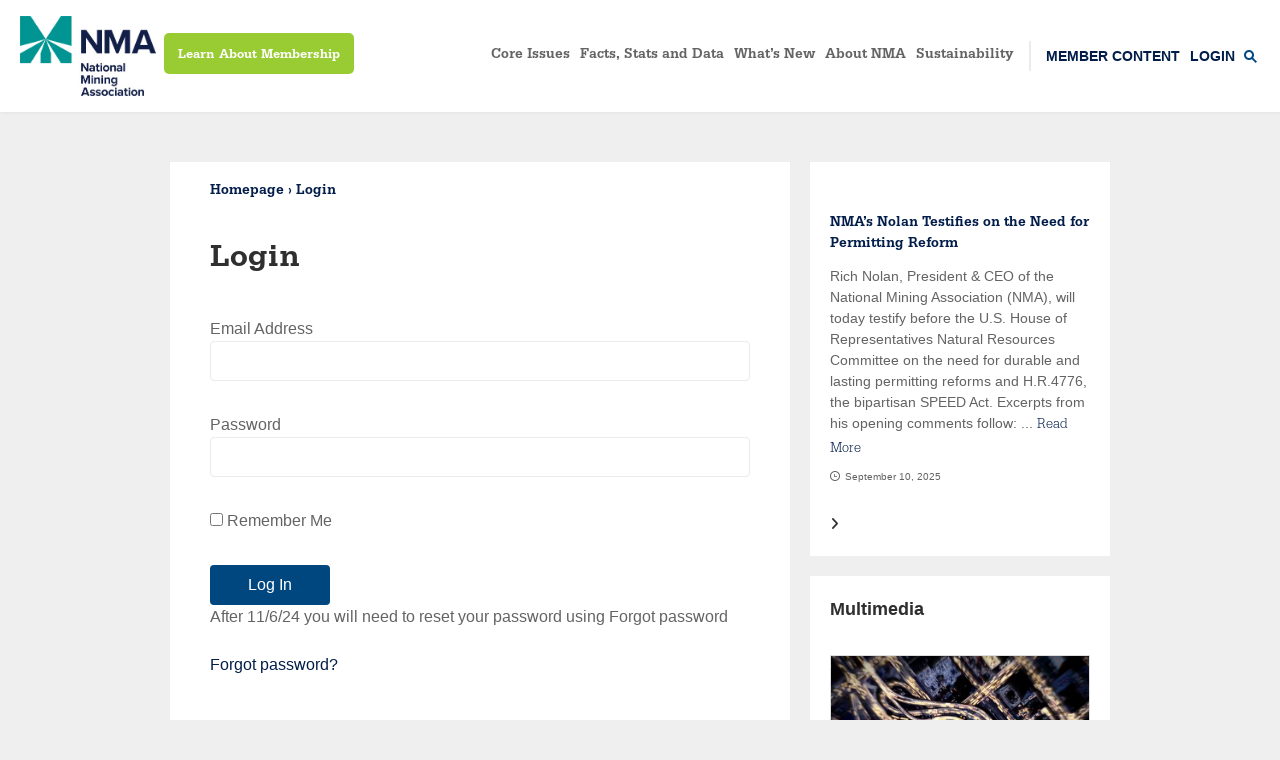

--- FILE ---
content_type: text/html; charset=UTF-8
request_url: https://stage.nma.org/login/?redirect_to=https%3A%2F%2Fstage.nma.org%2F2013%2F11%2F15%2Freopening-of-comments-for-hands-on-training-for-refuge-alternatives%2F
body_size: 16187
content:
<!DOCTYPE html>

<html lang="en-US">
    <head>
		<meta charset="UTF-8">
		<meta name="viewport" content="width=device-width, initial-scale=1">

        <title>Login - National Mining Association</title>
		<script>templateUrl = "https:\/\/stage.nma.org\/wp-content\/themes\/nma"</script>
        <link href="//maxcdn.bootstrapcdn.com/font-awesome/4.6.3/css/font-awesome.min.css" rel="stylesheet">
        <link href="https://stage.nma.org/wp-content/themes/nma/assets/dist/fonts/serifa/serifa.css" rel="stylesheet">
        <link href="https://stage.nma.org/wp-content/themes/nma/assets/dist/libs/css/libs.min.css" rel="stylesheet">
        <link href="https://stage.nma.org/wp-content/themes/nma/assets/dist/css/app.min.css" rel="stylesheet">

		<meta name='robots' content='index, follow, max-image-preview:large, max-snippet:-1, max-video-preview:-1' />
	<style>img:is([sizes="auto" i], [sizes^="auto," i]) { contain-intrinsic-size: 3000px 1500px }</style>
	
	<!-- This site is optimized with the Yoast SEO plugin v25.7 - https://yoast.com/wordpress/plugins/seo/ -->
	<link rel="canonical" href="https://stage.nma.org/login/" />
	<meta property="og:locale" content="en_US" />
	<meta property="og:type" content="article" />
	<meta property="og:title" content="Login - National Mining Association" />
	<meta property="og:description" content="After 11/6/24 you will need to reset your password using Forgot password Forgot password? &nbsp; If you are interested inRead More" />
	<meta property="og:url" content="https://stage.nma.org/login/" />
	<meta property="og:site_name" content="National Mining Association" />
	<meta property="article:publisher" content="https://www.facebook.com/NationalMining/" />
	<meta property="article:modified_time" content="2024-11-07T14:24:50+00:00" />
	<meta property="og:image" content="https://stage.nma.org/wp-content/uploads/2022/10/nma_logo_social.png" />
	<meta property="og:image:width" content="1040" />
	<meta property="og:image:height" content="540" />
	<meta property="og:image:type" content="image/png" />
	<meta name="twitter:card" content="summary_large_image" />
	<meta name="twitter:site" content="@NationalMining" />
	<meta name="twitter:label1" content="Est. reading time" />
	<meta name="twitter:data1" content="1 minute" />
	<script type="application/ld+json" class="yoast-schema-graph">{"@context":"https://schema.org","@graph":[{"@type":"WebPage","@id":"https://stage.nma.org/login/","url":"https://stage.nma.org/login/","name":"Login - National Mining Association","isPartOf":{"@id":"https://stage.nma.org/#website"},"datePublished":"2016-09-22T08:41:32+00:00","dateModified":"2024-11-07T14:24:50+00:00","breadcrumb":{"@id":"https://stage.nma.org/login/#breadcrumb"},"inLanguage":"en-US","potentialAction":[{"@type":"ReadAction","target":["https://stage.nma.org/login/"]}]},{"@type":"BreadcrumbList","@id":"https://stage.nma.org/login/#breadcrumb","itemListElement":[{"@type":"ListItem","position":1,"name":"Home","item":"https://stage.nma.org/"},{"@type":"ListItem","position":2,"name":"Login"}]},{"@type":"WebSite","@id":"https://stage.nma.org/#website","url":"https://stage.nma.org/","name":"National Mining Association","description":"The National Mining Association is the official voice of U.S. mining","publisher":{"@id":"https://stage.nma.org/#organization"},"potentialAction":[{"@type":"SearchAction","target":{"@type":"EntryPoint","urlTemplate":"https://stage.nma.org/?s={search_term_string}"},"query-input":{"@type":"PropertyValueSpecification","valueRequired":true,"valueName":"search_term_string"}}],"inLanguage":"en-US"},{"@type":"Organization","@id":"https://stage.nma.org/#organization","name":"National Mining Association","url":"https://stage.nma.org/","logo":{"@type":"ImageObject","inLanguage":"en-US","@id":"https://stage.nma.org/#/schema/logo/image/","url":"https://stage.nma.org/wp-content/uploads/2022/10/nma_logo_social.png","contentUrl":"https://stage.nma.org/wp-content/uploads/2022/10/nma_logo_social.png","width":1040,"height":540,"caption":"National Mining Association"},"image":{"@id":"https://stage.nma.org/#/schema/logo/image/"},"sameAs":["https://www.facebook.com/NationalMining/","https://x.com/NationalMining","https://www.youtube.com/user/nationalmining","https://www.linkedin.com/company/69498/"]}]}</script>
	<!-- / Yoast SEO plugin. -->


<link rel='dns-prefetch' href='//www.google.com' />
<link rel='dns-prefetch' href='//use.fontawesome.com' />
		<!-- This site uses the Google Analytics by MonsterInsights plugin v9.7.0 - Using Analytics tracking - https://www.monsterinsights.com/ -->
		<!-- Note: MonsterInsights is not currently configured on this site. The site owner needs to authenticate with Google Analytics in the MonsterInsights settings panel. -->
					<!-- No tracking code set -->
				<!-- / Google Analytics by MonsterInsights -->
		<script type="text/javascript">
/* <![CDATA[ */
window._wpemojiSettings = {"baseUrl":"https:\/\/s.w.org\/images\/core\/emoji\/16.0.1\/72x72\/","ext":".png","svgUrl":"https:\/\/s.w.org\/images\/core\/emoji\/16.0.1\/svg\/","svgExt":".svg","source":{"concatemoji":"https:\/\/stage.nma.org\/wp-includes\/js\/wp-emoji-release.min.js?ver=6.8.2"}};
/*! This file is auto-generated */
!function(s,n){var o,i,e;function c(e){try{var t={supportTests:e,timestamp:(new Date).valueOf()};sessionStorage.setItem(o,JSON.stringify(t))}catch(e){}}function p(e,t,n){e.clearRect(0,0,e.canvas.width,e.canvas.height),e.fillText(t,0,0);var t=new Uint32Array(e.getImageData(0,0,e.canvas.width,e.canvas.height).data),a=(e.clearRect(0,0,e.canvas.width,e.canvas.height),e.fillText(n,0,0),new Uint32Array(e.getImageData(0,0,e.canvas.width,e.canvas.height).data));return t.every(function(e,t){return e===a[t]})}function u(e,t){e.clearRect(0,0,e.canvas.width,e.canvas.height),e.fillText(t,0,0);for(var n=e.getImageData(16,16,1,1),a=0;a<n.data.length;a++)if(0!==n.data[a])return!1;return!0}function f(e,t,n,a){switch(t){case"flag":return n(e,"\ud83c\udff3\ufe0f\u200d\u26a7\ufe0f","\ud83c\udff3\ufe0f\u200b\u26a7\ufe0f")?!1:!n(e,"\ud83c\udde8\ud83c\uddf6","\ud83c\udde8\u200b\ud83c\uddf6")&&!n(e,"\ud83c\udff4\udb40\udc67\udb40\udc62\udb40\udc65\udb40\udc6e\udb40\udc67\udb40\udc7f","\ud83c\udff4\u200b\udb40\udc67\u200b\udb40\udc62\u200b\udb40\udc65\u200b\udb40\udc6e\u200b\udb40\udc67\u200b\udb40\udc7f");case"emoji":return!a(e,"\ud83e\udedf")}return!1}function g(e,t,n,a){var r="undefined"!=typeof WorkerGlobalScope&&self instanceof WorkerGlobalScope?new OffscreenCanvas(300,150):s.createElement("canvas"),o=r.getContext("2d",{willReadFrequently:!0}),i=(o.textBaseline="top",o.font="600 32px Arial",{});return e.forEach(function(e){i[e]=t(o,e,n,a)}),i}function t(e){var t=s.createElement("script");t.src=e,t.defer=!0,s.head.appendChild(t)}"undefined"!=typeof Promise&&(o="wpEmojiSettingsSupports",i=["flag","emoji"],n.supports={everything:!0,everythingExceptFlag:!0},e=new Promise(function(e){s.addEventListener("DOMContentLoaded",e,{once:!0})}),new Promise(function(t){var n=function(){try{var e=JSON.parse(sessionStorage.getItem(o));if("object"==typeof e&&"number"==typeof e.timestamp&&(new Date).valueOf()<e.timestamp+604800&&"object"==typeof e.supportTests)return e.supportTests}catch(e){}return null}();if(!n){if("undefined"!=typeof Worker&&"undefined"!=typeof OffscreenCanvas&&"undefined"!=typeof URL&&URL.createObjectURL&&"undefined"!=typeof Blob)try{var e="postMessage("+g.toString()+"("+[JSON.stringify(i),f.toString(),p.toString(),u.toString()].join(",")+"));",a=new Blob([e],{type:"text/javascript"}),r=new Worker(URL.createObjectURL(a),{name:"wpTestEmojiSupports"});return void(r.onmessage=function(e){c(n=e.data),r.terminate(),t(n)})}catch(e){}c(n=g(i,f,p,u))}t(n)}).then(function(e){for(var t in e)n.supports[t]=e[t],n.supports.everything=n.supports.everything&&n.supports[t],"flag"!==t&&(n.supports.everythingExceptFlag=n.supports.everythingExceptFlag&&n.supports[t]);n.supports.everythingExceptFlag=n.supports.everythingExceptFlag&&!n.supports.flag,n.DOMReady=!1,n.readyCallback=function(){n.DOMReady=!0}}).then(function(){return e}).then(function(){var e;n.supports.everything||(n.readyCallback(),(e=n.source||{}).concatemoji?t(e.concatemoji):e.wpemoji&&e.twemoji&&(t(e.twemoji),t(e.wpemoji)))}))}((window,document),window._wpemojiSettings);
/* ]]> */
</script>
<style id='wp-emoji-styles-inline-css' type='text/css'>

	img.wp-smiley, img.emoji {
		display: inline !important;
		border: none !important;
		box-shadow: none !important;
		height: 1em !important;
		width: 1em !important;
		margin: 0 0.07em !important;
		vertical-align: -0.1em !important;
		background: none !important;
		padding: 0 !important;
	}
</style>
<link id="wp-block-library" rel="preload" href="https://stage.nma.org/wp-includes/css/dist/block-library/style.min.css?ver=6.8.2" as="style" media="all" onload="this.onload=null;this.rel='stylesheet'" type="text/css"><noscript><link id="wp-block-library" rel="stylesheet" href="https://stage.nma.org/wp-includes/css/dist/block-library/style.min.css?ver=6.8.2" media="all" type="text/css"></noscript>
<style id='classic-theme-styles-inline-css' type='text/css'>
/*! This file is auto-generated */
.wp-block-button__link{color:#fff;background-color:#32373c;border-radius:9999px;box-shadow:none;text-decoration:none;padding:calc(.667em + 2px) calc(1.333em + 2px);font-size:1.125em}.wp-block-file__button{background:#32373c;color:#fff;text-decoration:none}
</style>
<style id='font-awesome-svg-styles-default-inline-css' type='text/css'>
.svg-inline--fa {
  display: inline-block;
  height: 1em;
  overflow: visible;
  vertical-align: -.125em;
}
</style>
<link id="font-awesome-svg-styles" rel="preload" href="https://stage.nma.org/wp-content/uploads/font-awesome/v6.5.1/css/svg-with-js.css" as="style" media="all" onload="this.onload=null;this.rel='stylesheet'" type="text/css"><noscript><link id="font-awesome-svg-styles" rel="stylesheet" href="https://stage.nma.org/wp-content/uploads/font-awesome/v6.5.1/css/svg-with-js.css" media="all" type="text/css"></noscript>
<style id='font-awesome-svg-styles-inline-css' type='text/css'>
   .wp-block-font-awesome-icon svg::before,
   .wp-rich-text-font-awesome-icon svg::before {content: unset;}
</style>
<style id='global-styles-inline-css' type='text/css'>
:root{--wp--preset--aspect-ratio--square: 1;--wp--preset--aspect-ratio--4-3: 4/3;--wp--preset--aspect-ratio--3-4: 3/4;--wp--preset--aspect-ratio--3-2: 3/2;--wp--preset--aspect-ratio--2-3: 2/3;--wp--preset--aspect-ratio--16-9: 16/9;--wp--preset--aspect-ratio--9-16: 9/16;--wp--preset--color--black: #000000;--wp--preset--color--cyan-bluish-gray: #abb8c3;--wp--preset--color--white: #ffffff;--wp--preset--color--pale-pink: #f78da7;--wp--preset--color--vivid-red: #cf2e2e;--wp--preset--color--luminous-vivid-orange: #ff6900;--wp--preset--color--luminous-vivid-amber: #fcb900;--wp--preset--color--light-green-cyan: #7bdcb5;--wp--preset--color--vivid-green-cyan: #00d084;--wp--preset--color--pale-cyan-blue: #8ed1fc;--wp--preset--color--vivid-cyan-blue: #0693e3;--wp--preset--color--vivid-purple: #9b51e0;--wp--preset--gradient--vivid-cyan-blue-to-vivid-purple: linear-gradient(135deg,rgba(6,147,227,1) 0%,rgb(155,81,224) 100%);--wp--preset--gradient--light-green-cyan-to-vivid-green-cyan: linear-gradient(135deg,rgb(122,220,180) 0%,rgb(0,208,130) 100%);--wp--preset--gradient--luminous-vivid-amber-to-luminous-vivid-orange: linear-gradient(135deg,rgba(252,185,0,1) 0%,rgba(255,105,0,1) 100%);--wp--preset--gradient--luminous-vivid-orange-to-vivid-red: linear-gradient(135deg,rgba(255,105,0,1) 0%,rgb(207,46,46) 100%);--wp--preset--gradient--very-light-gray-to-cyan-bluish-gray: linear-gradient(135deg,rgb(238,238,238) 0%,rgb(169,184,195) 100%);--wp--preset--gradient--cool-to-warm-spectrum: linear-gradient(135deg,rgb(74,234,220) 0%,rgb(151,120,209) 20%,rgb(207,42,186) 40%,rgb(238,44,130) 60%,rgb(251,105,98) 80%,rgb(254,248,76) 100%);--wp--preset--gradient--blush-light-purple: linear-gradient(135deg,rgb(255,206,236) 0%,rgb(152,150,240) 100%);--wp--preset--gradient--blush-bordeaux: linear-gradient(135deg,rgb(254,205,165) 0%,rgb(254,45,45) 50%,rgb(107,0,62) 100%);--wp--preset--gradient--luminous-dusk: linear-gradient(135deg,rgb(255,203,112) 0%,rgb(199,81,192) 50%,rgb(65,88,208) 100%);--wp--preset--gradient--pale-ocean: linear-gradient(135deg,rgb(255,245,203) 0%,rgb(182,227,212) 50%,rgb(51,167,181) 100%);--wp--preset--gradient--electric-grass: linear-gradient(135deg,rgb(202,248,128) 0%,rgb(113,206,126) 100%);--wp--preset--gradient--midnight: linear-gradient(135deg,rgb(2,3,129) 0%,rgb(40,116,252) 100%);--wp--preset--font-size--small: 13px;--wp--preset--font-size--medium: 20px;--wp--preset--font-size--large: 36px;--wp--preset--font-size--x-large: 42px;--wp--preset--spacing--20: 0.44rem;--wp--preset--spacing--30: 0.67rem;--wp--preset--spacing--40: 1rem;--wp--preset--spacing--50: 1.5rem;--wp--preset--spacing--60: 2.25rem;--wp--preset--spacing--70: 3.38rem;--wp--preset--spacing--80: 5.06rem;--wp--preset--shadow--natural: 6px 6px 9px rgba(0, 0, 0, 0.2);--wp--preset--shadow--deep: 12px 12px 50px rgba(0, 0, 0, 0.4);--wp--preset--shadow--sharp: 6px 6px 0px rgba(0, 0, 0, 0.2);--wp--preset--shadow--outlined: 6px 6px 0px -3px rgba(255, 255, 255, 1), 6px 6px rgba(0, 0, 0, 1);--wp--preset--shadow--crisp: 6px 6px 0px rgba(0, 0, 0, 1);}:where(.is-layout-flex){gap: 0.5em;}:where(.is-layout-grid){gap: 0.5em;}body .is-layout-flex{display: flex;}.is-layout-flex{flex-wrap: wrap;align-items: center;}.is-layout-flex > :is(*, div){margin: 0;}body .is-layout-grid{display: grid;}.is-layout-grid > :is(*, div){margin: 0;}:where(.wp-block-columns.is-layout-flex){gap: 2em;}:where(.wp-block-columns.is-layout-grid){gap: 2em;}:where(.wp-block-post-template.is-layout-flex){gap: 1.25em;}:where(.wp-block-post-template.is-layout-grid){gap: 1.25em;}.has-black-color{color: var(--wp--preset--color--black) !important;}.has-cyan-bluish-gray-color{color: var(--wp--preset--color--cyan-bluish-gray) !important;}.has-white-color{color: var(--wp--preset--color--white) !important;}.has-pale-pink-color{color: var(--wp--preset--color--pale-pink) !important;}.has-vivid-red-color{color: var(--wp--preset--color--vivid-red) !important;}.has-luminous-vivid-orange-color{color: var(--wp--preset--color--luminous-vivid-orange) !important;}.has-luminous-vivid-amber-color{color: var(--wp--preset--color--luminous-vivid-amber) !important;}.has-light-green-cyan-color{color: var(--wp--preset--color--light-green-cyan) !important;}.has-vivid-green-cyan-color{color: var(--wp--preset--color--vivid-green-cyan) !important;}.has-pale-cyan-blue-color{color: var(--wp--preset--color--pale-cyan-blue) !important;}.has-vivid-cyan-blue-color{color: var(--wp--preset--color--vivid-cyan-blue) !important;}.has-vivid-purple-color{color: var(--wp--preset--color--vivid-purple) !important;}.has-black-background-color{background-color: var(--wp--preset--color--black) !important;}.has-cyan-bluish-gray-background-color{background-color: var(--wp--preset--color--cyan-bluish-gray) !important;}.has-white-background-color{background-color: var(--wp--preset--color--white) !important;}.has-pale-pink-background-color{background-color: var(--wp--preset--color--pale-pink) !important;}.has-vivid-red-background-color{background-color: var(--wp--preset--color--vivid-red) !important;}.has-luminous-vivid-orange-background-color{background-color: var(--wp--preset--color--luminous-vivid-orange) !important;}.has-luminous-vivid-amber-background-color{background-color: var(--wp--preset--color--luminous-vivid-amber) !important;}.has-light-green-cyan-background-color{background-color: var(--wp--preset--color--light-green-cyan) !important;}.has-vivid-green-cyan-background-color{background-color: var(--wp--preset--color--vivid-green-cyan) !important;}.has-pale-cyan-blue-background-color{background-color: var(--wp--preset--color--pale-cyan-blue) !important;}.has-vivid-cyan-blue-background-color{background-color: var(--wp--preset--color--vivid-cyan-blue) !important;}.has-vivid-purple-background-color{background-color: var(--wp--preset--color--vivid-purple) !important;}.has-black-border-color{border-color: var(--wp--preset--color--black) !important;}.has-cyan-bluish-gray-border-color{border-color: var(--wp--preset--color--cyan-bluish-gray) !important;}.has-white-border-color{border-color: var(--wp--preset--color--white) !important;}.has-pale-pink-border-color{border-color: var(--wp--preset--color--pale-pink) !important;}.has-vivid-red-border-color{border-color: var(--wp--preset--color--vivid-red) !important;}.has-luminous-vivid-orange-border-color{border-color: var(--wp--preset--color--luminous-vivid-orange) !important;}.has-luminous-vivid-amber-border-color{border-color: var(--wp--preset--color--luminous-vivid-amber) !important;}.has-light-green-cyan-border-color{border-color: var(--wp--preset--color--light-green-cyan) !important;}.has-vivid-green-cyan-border-color{border-color: var(--wp--preset--color--vivid-green-cyan) !important;}.has-pale-cyan-blue-border-color{border-color: var(--wp--preset--color--pale-cyan-blue) !important;}.has-vivid-cyan-blue-border-color{border-color: var(--wp--preset--color--vivid-cyan-blue) !important;}.has-vivid-purple-border-color{border-color: var(--wp--preset--color--vivid-purple) !important;}.has-vivid-cyan-blue-to-vivid-purple-gradient-background{background: var(--wp--preset--gradient--vivid-cyan-blue-to-vivid-purple) !important;}.has-light-green-cyan-to-vivid-green-cyan-gradient-background{background: var(--wp--preset--gradient--light-green-cyan-to-vivid-green-cyan) !important;}.has-luminous-vivid-amber-to-luminous-vivid-orange-gradient-background{background: var(--wp--preset--gradient--luminous-vivid-amber-to-luminous-vivid-orange) !important;}.has-luminous-vivid-orange-to-vivid-red-gradient-background{background: var(--wp--preset--gradient--luminous-vivid-orange-to-vivid-red) !important;}.has-very-light-gray-to-cyan-bluish-gray-gradient-background{background: var(--wp--preset--gradient--very-light-gray-to-cyan-bluish-gray) !important;}.has-cool-to-warm-spectrum-gradient-background{background: var(--wp--preset--gradient--cool-to-warm-spectrum) !important;}.has-blush-light-purple-gradient-background{background: var(--wp--preset--gradient--blush-light-purple) !important;}.has-blush-bordeaux-gradient-background{background: var(--wp--preset--gradient--blush-bordeaux) !important;}.has-luminous-dusk-gradient-background{background: var(--wp--preset--gradient--luminous-dusk) !important;}.has-pale-ocean-gradient-background{background: var(--wp--preset--gradient--pale-ocean) !important;}.has-electric-grass-gradient-background{background: var(--wp--preset--gradient--electric-grass) !important;}.has-midnight-gradient-background{background: var(--wp--preset--gradient--midnight) !important;}.has-small-font-size{font-size: var(--wp--preset--font-size--small) !important;}.has-medium-font-size{font-size: var(--wp--preset--font-size--medium) !important;}.has-large-font-size{font-size: var(--wp--preset--font-size--large) !important;}.has-x-large-font-size{font-size: var(--wp--preset--font-size--x-large) !important;}
:where(.wp-block-post-template.is-layout-flex){gap: 1.25em;}:where(.wp-block-post-template.is-layout-grid){gap: 1.25em;}
:where(.wp-block-columns.is-layout-flex){gap: 2em;}:where(.wp-block-columns.is-layout-grid){gap: 2em;}
:root :where(.wp-block-pullquote){font-size: 1.5em;line-height: 1.6;}
</style>
<link id="contact-form-7" rel="preload" href="https://stage.nma.org/wp-content/plugins/contact-form-7/includes/css/styles.css?ver=6.1.1" as="style" media="all" onload="this.onload=null;this.rel='stylesheet'" type="text/css"><noscript><link id="contact-form-7" rel="stylesheet" href="https://stage.nma.org/wp-content/plugins/contact-form-7/includes/css/styles.css?ver=6.1.1" media="all" type="text/css"></noscript>
<link id="freeusregions-html5-map-style" rel="preload" href="https://stage.nma.org/wp-content/plugins/interactive-map-of-the-us-regions/static/css/map.css?ver=6.8.2" as="style" media="all" onload="this.onload=null;this.rel='stylesheet'" type="text/css"><noscript><link id="freeusregions-html5-map-style" rel="stylesheet" href="https://stage.nma.org/wp-content/plugins/interactive-map-of-the-us-regions/static/css/map.css?ver=6.8.2" media="all" type="text/css"></noscript>
<link id="usa-html5-map-style" rel="preload" href="https://stage.nma.org/wp-content/plugins/usahtmlmap/static/css/map.css?ver=6.8.2" as="style" media="all" onload="this.onload=null;this.rel='stylesheet'" type="text/css"><noscript><link id="usa-html5-map-style" rel="stylesheet" href="https://stage.nma.org/wp-content/plugins/usahtmlmap/static/css/map.css?ver=6.8.2" media="all" type="text/css"></noscript>
<link id="slick-css" rel="preload" href="https://stage.nma.org/wp-content/themes/nma/assets/src/css/slick.css?ver=6.8.2" as="style" media="all" onload="this.onload=null;this.rel='stylesheet'" type="text/css"><noscript><link id="slick-css" rel="stylesheet" href="https://stage.nma.org/wp-content/themes/nma/assets/src/css/slick.css?ver=6.8.2" media="all" type="text/css"></noscript>
<link id="slick-theme-css" rel="preload" href="https://stage.nma.org/wp-content/themes/nma/assets/src/css/slick-theme.css?ver=6.8.2" as="style" media="all" onload="this.onload=null;this.rel='stylesheet'" type="text/css"><noscript><link id="slick-theme-css" rel="stylesheet" href="https://stage.nma.org/wp-content/themes/nma/assets/src/css/slick-theme.css?ver=6.8.2" media="all" type="text/css"></noscript>
<link id="font-awesome-official" rel="preload" href="https://use.fontawesome.com/releases/v6.5.1/css/all.css" as="style" media="all" onload="this.onload=null;this.rel='stylesheet'" type="text/css"><noscript><link id="font-awesome-official" rel="stylesheet" href="https://use.fontawesome.com/releases/v6.5.1/css/all.css" media="all" type="text/css"></noscript>
<link id="tablepress-default" rel="preload" href="https://stage.nma.org/wp-content/tablepress-combined.min.css?ver=18" as="style" media="all" onload="this.onload=null;this.rel='stylesheet'" type="text/css"><noscript><link id="tablepress-default" rel="stylesheet" href="https://stage.nma.org/wp-content/tablepress-combined.min.css?ver=18" media="all" type="text/css"></noscript>
<link id="font-awesome-official-v4shim" rel="preload" href="https://use.fontawesome.com/releases/v6.5.1/css/v4-shims.css" as="style" media="all" onload="this.onload=null;this.rel='stylesheet'" type="text/css"><noscript><link id="font-awesome-official-v4shim" rel="stylesheet" href="https://use.fontawesome.com/releases/v6.5.1/css/v4-shims.css" media="all" type="text/css"></noscript>
<script type="text/javascript" src="https://stage.nma.org/wp-includes/js/jquery/jquery.min.js?ver=3.7.1" id="jquery-core-js"></script>
<script type="text/javascript" src="https://stage.nma.org/wp-includes/js/jquery/jquery-migrate.min.js?ver=3.4.1" id="jquery-migrate-js"></script>
<script type="text/javascript" src="https://stage.nma.org/wp-content/plugins/usahtmlmap/static/js/jquery.nicescroll.js?ver=6.8.2" id="usa-html5-map-nicescroll-js"></script>
<script type="text/javascript" src="https://stage.nma.org/wp-content/themes/nma/assets/src/js/slick.min.js?ver=6.8.2" id="slick-js-js"></script>
<link rel="https://api.w.org/" href="https://stage.nma.org/wp-json/" /><link rel="alternate" title="JSON" type="application/json" href="https://stage.nma.org/wp-json/wp/v2/pages/2802" /><link rel="EditURI" type="application/rsd+xml" title="RSD" href="https://stage.nma.org/xmlrpc.php?rsd" />
<meta name="generator" content="WordPress 6.8.2" />
<link rel='shortlink' href='https://stage.nma.org/?p=2802' />
<link rel="alternate" title="oEmbed (JSON)" type="application/json+oembed" href="https://stage.nma.org/wp-json/oembed/1.0/embed?url=https%3A%2F%2Fstage.nma.org%2Flogin%2F" />
<link rel="alternate" title="oEmbed (XML)" type="text/xml+oembed" href="https://stage.nma.org/wp-json/oembed/1.0/embed?url=https%3A%2F%2Fstage.nma.org%2Flogin%2F&#038;format=xml" />
<!-- Google tag (gtag.js) -->
<script async src="https://www.googletagmanager.com/gtag/js?id=G-J39T8BBMZ9"></script>
<script>
  window.dataLayer = window.dataLayer || [];
  function gtag(){dataLayer.push(arguments);}
  gtag('js', new Date());

  gtag('config', 'G-J39T8BBMZ9');
</script>
<!-- Google tag (gtag.js) -->
<script async src="https://www.googletagmanager.com/gtag/js?id=G-7FC5DX1KF3"></script>
<script>
  window.dataLayer = window.dataLayer || [];
  function gtag(){dataLayer.push(arguments);}
  gtag('js', new Date());

  gtag('config', 'G-7FC5DX1KF3');
</script><script id="speed-up-optimize-css-delivery" type="text/javascript">/* loadCSS. [c]2018 Filament Group, Inc. MIT License */ (function(w){"use strict";if(!w.loadCSS){w.loadCSS=function(){}}
var rp=loadCSS.relpreload={};rp.support=(function(){var ret;try{ret=w.document.createElement("link").relList.supports("preload")}catch(e){ret=!1}
return function(){return ret}})();rp.bindMediaToggle=function(link){var finalMedia=link.media||"all";function enableStylesheet(){link.media=finalMedia}
if(link.addEventListener){link.addEventListener("load",enableStylesheet)}else if(link.attachEvent){link.attachEvent("onload",enableStylesheet)}
setTimeout(function(){link.rel="stylesheet";link.media="only x"});setTimeout(enableStylesheet,3000)};rp.poly=function(){if(rp.support()){return}
var links=w.document.getElementsByTagName("link");for(var i=0;i<links.length;i++){var link=links[i];if(link.rel==="preload"&&link.getAttribute("as")==="style"&&!link.getAttribute("data-loadcss")){link.setAttribute("data-loadcss",!0);rp.bindMediaToggle(link)}}};if(!rp.support()){rp.poly();var run=w.setInterval(rp.poly,500);if(w.addEventListener){w.addEventListener("load",function(){rp.poly();w.clearInterval(run)})}else if(w.attachEvent){w.attachEvent("onload",function(){rp.poly();w.clearInterval(run)})}}
if(typeof exports!=="undefined"){exports.loadCSS=loadCSS}
else{w.loadCSS=loadCSS}}(typeof global!=="undefined"?global:this))</script><!-- Stream WordPress user activity plugin v4.1.1 -->
<link rel="icon" href="https://stage.nma.org/wp-content/uploads/2022/10/cropped-NMA-Logo-Color-32x32.png" sizes="32x32" />
<link rel="icon" href="https://stage.nma.org/wp-content/uploads/2022/10/cropped-NMA-Logo-Color-192x192.png" sizes="192x192" />
<link rel="apple-touch-icon" href="https://stage.nma.org/wp-content/uploads/2022/10/cropped-NMA-Logo-Color-180x180.png" />
<meta name="msapplication-TileImage" content="https://stage.nma.org/wp-content/uploads/2022/10/cropped-NMA-Logo-Color-270x270.png" />
		<style type="text/css" id="wp-custom-css">
			/* NEW TWITTER ICON (Requires FONT AWESOME PLUGIN */

.social-bar a[href*="twitter.com"]:before {
  content: '\e61b';
  color: #000;
}
.type-page .entryShare a[href*="twitter.com"]:before, .type-post .entryShare a[href*="twitter.com"]:before {
    content: '\e61b';
}

/* END TWITTER ICON */


.form-field .gfield_checkbox li input[type=checkbox]
{
	margin-top: 0 !important;
}
.gform_button {
    padding: 10px 20px !important;
}

.gform_button:hover, .gform_button:focus {
    background-color: #145386;
}
.navbarLogo {
    height: 100px;
    width: 215px;
    padding: 20px 0;
}
/* Sarthak 12 Oct 2020 */
.nma-membership-page{
	padding-top:0px !important;
}
.nma-membership-page .container-fixed{
	width:100% !important;
	}
.nma-membership-page .entryFooter,.page-id-26773 .social-bar,.page-id-27335 .social-bar, 
.nma-membership-page .social-bar{
	display:none !important;
}
.nma-membership-page .entryHeader{
display:none !important;
}
.navbar .green-btn{
display:none !important;
}

.navbar .green-btn{
	display:block !important;
	margin-left:8px;
}
.navbar .green-btn a{
	    font-size: 13px !important;
    line-height:19px !important;
    font-family: "Serifa Std",serif !important;
    text-decoration: none !important;
    background-color: #99CC33 !important;
    border-radius: 5px;
    color: #fff !important;
    padding: 16px 14px 12px;
}
.nma-membership-page .why-join-nma, 
.nma-membership-page .testimonials,.nma-membership-page .entryBreadcrumbs, .nma-membership-page .hero-banner-content {
width:auto;
	margin:auto !important;
}

.nma-membership-page .hero-banner-content {
text-align:center ;
	    position: absolute;
     top:300px;
    left:50%;
	width:100%;
	  transform: translate(-50%,-75px);  
	font-size: 48px !important;
	    font-family: "Serifa Std",serif !important;
	}
.nma-membership-page .hero-banner-content h1{
	 color: #fff !important;
   font-family: "Serifa Std",serif !important;
	font-size: 48px !important;
line-height: 58px !important;
}
.nma-membership-page .brochure-btn{
	font-size:24px !important;
	line-height:28.8px !important;
	font-family: "Serifa Std",serif !important;
	text-decoration:none !important;
	background-color:#99CC33 !important;
	border-radius:5px;
	color:#fff !important;
	padding:24px 30px 16px;
}
.nma-membership-page .entryBreadcrumbs{
	margin-bottom:50px !important;
}
.nma-membership-page .type-page .entryThumbnail{
	padding-bottom:600px !important;
margin-bottom:100px !important;
}
.nma-membership-page .type-page .entryThumbnail img{
	height:100% !important;
	    object-fit: cover;
		object-position:75%;
}
.nma-membership-page .type-page .entryThumbnail:after{
	content: '';
	position:absolute !important;
	top:0;
	left:0;
	width:100%;
	height:100%;
	background: rgba(0, 0, 0, 0.25);
}

.nma-membership-page .content, .nma-membership-page .main[class*=col-]{
	padding:0 !important;
}
.nma-membership-page .main{
	position:relative;
}
.nma-membership-page, .nma-membership-page .mainPane{
background-color:#fcfcfc !important;
	padding-bottom:0 !important;
}
 .nma-membership-page h2{
	color: #00467F !important;
	font-size:1.875rem !important;
}
/* list of media-object */

.list-unstyled{
	  padding-left: 0 !important;
    list-style: none;
}
.media{
	background-color:#fff;
	display:flex !important;
  flex-wrap:wrap !important;
	align-items: center !important;
	justify-content: center !important;
	text-align:center;
	padding:35px !important;
	box-shadow: 0px 4px 20px rgba(0, 0, 0, 0.05) !important;
margin: 0 -15px 50px !important;
}
.media:nth-child(odd){
	flex-direction:row-reverse !important;
} 


.media .image-cover{
/* max-width:240px !important;
height:100%;
width:100%;
margin:auto 25px;
padding:30px; */
/* 	max-width:200px;
	padding:50px 0 50px 0px; */
	padding:0 15px;
  width:25%;
}
.media img{
width:100%;
	object-fit:contain;
	max-width: 200px;
}
.media a{
	color: #00467F !important;
text-decoration:underline;
	font-weight:700 !important;
}
.media-body{
	 flex: 1 !important; 
	 text-align:left !important;
  color:#2f2f2f !important;
      padding: 0 15px;
}
.media-body h3{
	font-size: 1.125rem !important;
}
/* testimonials section */
blockquote{
  position: relative;
  margin:0 !important;
	padding:0 !important;
	border:0 !important;
	 color:#2f2f2f !important;
}
blockquote:before{
	position:absolute !important;
	top: -5px;
	color:#000 !important;
    left: -8px;
	   content: "\f10d";
  display: inline-block;
    font: normal normal normal 14px/1 FontAwesome;
    font-size: 12px !important;
    text-rendering: auto;
    -webkit-font-smoothing: antialiased;
}
blockquote:after{
	position:absolute !important;
	right:-5px;
    bottom: 8px;
	color:#000 !important;
	  content: "\f10e";
  display: inline-block;
    font: normal normal normal 14px/1 FontAwesome;
    font-size: 12px !important;
    text-rendering: auto;
    -webkit-font-smoothing: antialiased;
}
/* .page-id-26773 .testimonials,.page-id-27335 .testimonials{
text-align:center;
	padding:50px 0 100px !important;
} */
/* .page-id-26773 .card-deck .card,.page-id-27335 .card-deck .card {
    margin-bottom: 25px !important;
} */
/* .page-id-26773 .card,.page-id-27335 .card {
    position: relative;
    display: -ms-flexbox;
    display: flex;
    -ms-flex-direction: column;
    flex-direction: column;
    min-width: 0;
     background-color: #fff;
    box-shadow: 0px 4px 20px  rgba(0, 0, 0, 0.05);
} */
/* .page-id-26773 .card > p,.page-id-27335 .card > p {
	margin:0 !important;
	height:250px !important;
} */
/* .page-id-26773 .card img,.page-id-27335 .card img{
	width:100%;
	height:250px !important;
	object-fit:cover;
} */
/* .page-id-26773 .card-body,.page-id-27335 .card-body {
    -ms-flex: 1 1 auto;
    flex: 1 1 auto;
    min-height: 1px;
    padding: 50px;
} */
/* .page-id-26773 .card-title,.page-id-27335 .card-title{
color:#00467F;
	margin-bottom:0 !important;
	line-height: 1.2 !important;
}  */
/* .page-id-26773 .card-subtitle,.page-id-27335 .card-subtitle{
margin-bottom:25px !important;
} */
/* Learn more bottom banner */
.nma-membership-page .learn-more-section{
	position:relative;
  right: 40px;
    width: calc(100% + 80px) !important;
}
.nma-membership-page .learn-more-section:after{
	content: '';
	position:absolute !important;
	top:0;
	left:0;
	width:100%;
	height:100%;
	background: rgba(0, 0, 0, 0.2);
}
.nma-membership-page .learn-more-content{
	position:absolute;
	top:50%;
	left:50%;
	transform:translate(-50%, -50%);
  text-align:center;
	z-index:1;
	width:100%;
}
.learn-more-content h4{
color:#fff !important;
	font-size:48px !important;
}
.learn-more-section .learn-more-btn{
	font-size:24px !important;
	line-height:28.8px !important;
	font-family: "Serifa Std",serif !important;
	text-decoration:none !important;
	background-color:#99CC33 !important;
	border-radius:5px;
	color:#fff !important;
	padding:24px 30px 16px;
}
.nma-membership-page .learn-more-section img{
width: 100%;
    max-height: 400px;
    display: block;
    object-fit: cover;
}
section.testimonials{
	display:none !important;
}
/* responsive css */
@media (min-width: 1400px){
/* .navbar .navbarMenu li a {
    padding: 10px !important;
 } */
.navbar .green-btn a {
    padding: 16px 18px 12px;	
 }
	.navbar .green-btn {
    margin-left:25px !important;
 }
}
@media (max-width: 1100px){
 .navbar .green-btn{
  display:none !important;
	}
}
@media (min-width: 1000px){
.navbar .navbarMenu li a{
		padding: 5px !important;
/* 	}
	.page-id-26773 .why-join-nma, .page-id-26773 .testimonials, .page-id-26773 .entryBreadcrumbs, .page-id-26773 .hero-banner-content  {
    width: 960px; */
 }
}
@media(max-width:1000px){
	
.nma-membership-page .hero-banner-content h1{
	font-size: 30px !important;
line-height: 36px !important;	
	}
}
@media (min-width: 1360px){
.nma-membership-page .why-join-nma, .nma-membership-page .testimonials, .nma-membership-page .entryBreadcrumbs, .nma-membership-page .hero-banner-content{
    width: 1200px;
 }
	.why-join-nma.custom-width , .testimonials{
    width: 1200px!important;
}
	article#post-membership ul.entryBreadcrumbs {
    width: 1200px;
}
}

@media(max-width:991px){
	.media{
	display:block !important;
		padding:10px !important;
		margin: 0 0 25px !important;
	}
	.media .image-cover{
	margin: 0 auto;
		width: 100% !important;
  padding: 25px 15px 15px;  
	}
	.media-body{
		padding: 15px;
	}
.learn-more-content h4 {
    font-size: 30px !important;
	    line-height: 36px;
	}
	.learn-more-section .learn-more-btn, .nma-membership-page .brochure-btn{
	font-size:20px !important;
		padding: 20px 30px 18px !important;
	}
	}
@media (min-width: 768px){
	.nma-membership-page .card-deck{
        display: flex;
    -ms-flex-flow: row wrap;
    flex-flow: row wrap;
    margin-right: -15px;
    margin-left: -15px;
 }
.nma-membership-page .card-deck .card{
    -ms-flex: 1 0 0%;
    flex: 1 0 0%;
    margin-right: 15px;
    margin-bottom: 0;
    margin-left: 15px;
}
}
@media (max-width: 768px){
	.nma-membership-page .type-page .entryThumbnail{
padding-bottom:600px !important;
		margin-bottom:50px !important;
		max-height:none;
	}
	
.nma-membership-page .entryBreadcrumbs{
	margin-bottom:25px !important;
}
	.nma-membership-page h2{
font-size:1.5rem !important;
}
	.nma-membership-page .card-body{
padding:25px !important;
}
	.nma-membership-page .testimonials{
	padding:25px 0 50px !important;
}
	.nma-membership-page .learn-more-section img{
		height:400px !important;
	}
	.nma-membership-page .card{
	 max-width: 335px !important;
		margin: auto;
}
/* 	.media {
		margin-bottom:25px !important;
	} */
}
@media(max-width:720px){
	.nma-membership-page .learn-more-section{
	right: 20px;
    width: calc(100% + 40px) !important;
}
}


/* sat */
.testimonials .card img, .testimonials .card img {
    width: 100%;
    height: 250px !important;
    object-fit: cover;
}

.testimonials .card-body,.testimonials .card-body {
    -ms-flex: 1 1 auto;
    flex: 1 1 auto;
    min-height: 1px;
    padding: 50px;
}

.testimonials .card-title, .testimonials .card-title {
    color: #00467F;
    margin-bottom: 0 !important;
    line-height: 1.2 !important;
}

.testimonials .card-subtitle, .testimonials .card-subtitle {
    margin-bottom: 25px !important;
}

.testimonials  .card > p, .testimonials  .card > p {
    margin: 0 !important;
    height: 250px !important;
}

.testimonials .card, .testimonials .card {
    position: relative;
    display: -ms-flexbox;
    display: flex;
    -ms-flex-direction: column;
    flex-direction: column;
    min-width: 0;
    background-color: #fff;
    box-shadow: 0px 4px 20px rgba(0, 0, 0, 0.05);
}

.testimonials .card-deck, .testimonials .card-deck {
    display: flex;
    -ms-flex-flow: row wrap;
    flex-flow: row wrap;
    margin-right: -15px;
    margin-left: -15px;
}


.testimonials{
	    text-align: center;
    padding: 50px 0 100px !important;
}


.custom-width .media-body h2 {
    color: #00467F !important;
    font-size: 1.875rem !important;
}



@media(max-width:812px){
	.content.nma-membership-page, .mainPane{
		padding-left:0;
		padding-right:0;
	}
	.mainPaneHeader{
		    margin-right: 0;
    margin-left: 0;
	}
	.nma-membership-page .learn-more-section{
		right:0; width:100%!important;
	}
	.why-join-nma,.nma-membership-page .entryBreadcrumbs{
		padding:0 5%;
	}
}


/* add spacing in blog date */
.entryDate.blogDate {
    margin-bottom: 0.5rem;
}

/*linkedin icon*/
.type-page .entryShare a[href*="linkedin.com"]:before,.type-post .entryShare a[href*="linkedin.com"]:before {
 content: '\f0e1'; 
}

/*
.entryShare .linkeinimage{
	height: 23px !important;
    margin-top: 8px;
} */

/* 4th may 2021 By - ITH */

@media (min-width: 1000px){
.social-bar .socialProfiles>li {
    -ms-flex: 0 0 20% ;
    flex: 0 0 20% ;
    max-width: 20%;
}
}

/* 5th May - By ITH */

.instagram a::before {
    content: '\f16d' !important;
	color:#4e9fba;
}
.minexpo a::before {
	 content: '\f0ac' !important;
	color:#646565;
}

/* 25th May 2021 - By Marshall - ITH begins */
.type-page .entryThumbnail img, .type-post .entryThumbnail img{
	height:100%;
	object-fit:cover;
}
/* 11th June 2021 - By Marshall - ITH begins */
.type-page .entryThumbnail.president img{
	object-position:top;
}
 /* 26th June 2021 - By Cathy(ITH) */
.ctf-header-follow {
    display: none !important;
}
.ctf-header-tweets-count {
    display: none !important;
}
.ctf-header-followers {
    display: none !important;
}
.ctf-author-box{
	font-family: "Serifa Std",serif !important;
}
.ctf-tweet-content{
	font-family: "Serifa Std",serif !important;
}
 /* 28th June 2021 - By Cathy(ITH) */

.ctf-header-name{
	font-family: "Serifa Std",serif !important;
}
.ctf-header-bio{
	font-family: "Serifa Std",serif !important;
}
.ctf-header-text{
	width: 48%;
}
.ctf-header-tweet-name{
	float: right !important;
	width: auto;
	font-family: "Serifa Std",serif !important;
}
svg.svg-inline--fa.fa-chevron-right.fa-w-10 {
    right: 0;
}


.post-green-btn{ margin-bottom:30px; }
.post-green-btn a{
	font-size: 13px !important;
    line-height: 19px !important;
    font-family: "Serifa Std",serif !important;
    text-decoration: none !important;
    background-color: #99CC33 !important;
    border-radius: 5px;
    color: #fff !important;
    padding: 16px 14px 12px;
}


.category-130 .mainPane .nmaСategories{ display:none;}


/* REMOVING PAGE ELEMENTS ON MEMBER APPLICATION PAGE */

.page-id-33236 .container aside, .page-id-33236 .nmaСategories{
	display:none;
}

.page-id-33236 .container main{
	max-width:100% !important;
	flex: 100%;
}
/* 2022 Logo updates */
.secondaryNavbarLogo {
	height:auto;
}

.footer {
	background-color:rgb(2,29,73)
}

.secondaryNav {
	background-color:rgb(0,148,144)
}

.navbarLogo img {
	height:100%;
	width:auto;
}

.navbarLogo {
	padding:10px 0px;
	width:auto;
}

.hero.homeHero .heroEntry:before {
	background-color:rgba(0,148,144,0.8);
}

.entry .entryTitle a, a, .navbarAuth>li>a, .navbarAuth>li>a:hover, .type-page .entryBreadcrumbs, .type-post .entryBreadcrumbs, .type-page .entryBreadcrumbs a, .type-post .entryBreadcrumbs a, .type-page .entryShare, .type-post .entryShare {
	color: rgba(2,29,73);
}

.navbarMenu li ul {
	background-color:rgb(2,29,73)
}

/* 4/21/23 LR/Beekeeper - disabling Unable to Load Tweets section of homepage due to Twitter plugin failure */

.home #ctf {
	display:none;
}


#post-42681 .entryThumbnail img{
	object-fit: unset !important;
}		</style>
		    </head>

    <body class="wp-singular page-template-default page page-id-2802 page-parent wp-theme-nma" class="custom-nav">
        <nav class="nav" role="navigation">
            <div class="container container-horizontal">
                <div class="navbar">
                    <div class="navbarHeader">
                        <a href="https://stage.nma.org/" title="" role="logo" class="navbarLogo">
                            <img src="https://stage.nma.org/wp-content/themes/nma/assets/dist/images/main-logo-2022.jpg" alt="National Mining Association">
                        </a>
                        <div class="green-btn"><a href="/about-nma-2/membership/">Learn About Membership</a> </div>
                        <button type="button" class="navbarToggleNavbarMain" data-toggle="collapse" data-target="#navbarMain">
                            <span></span>
                            <span></span>
                            <span></span>
                        </button>
                    </div>

					<div class="navbarMain" id="navbarMain">
													<ul id="menu-main-menu" class="navbarMenu"><li id="menu-item-46" class="menu-item menu-item-type-post_type menu-item-object-page menu-item-has-children menu-item-46"><a href="https://stage.nma.org/core-issues/">Core Issues</a>
<ul class="sub-menu">
	<li id="menu-item-49" class="menu-item menu-item-type-post_type menu-item-object-page menu-item-has-children menu-item-49"><a href="https://stage.nma.org/core-issues/issues/">Issues</a>
	<ul class="sub-menu">
		<li id="menu-item-50" class="menu-item menu-item-type-taxonomy menu-item-object-category menu-item-50"><a href="https://stage.nma.org/category/economy/">Economy</a></li>
		<li id="menu-item-51" class="menu-item menu-item-type-taxonomy menu-item-object-category menu-item-51"><a href="https://stage.nma.org/category/energy/">Energy</a></li>
		<li id="menu-item-52" class="menu-item menu-item-type-taxonomy menu-item-object-category menu-item-has-children menu-item-52"><a href="https://stage.nma.org/category/environment/">Environment</a>
		<ul class="sub-menu">
			<li id="menu-item-2896" class="menu-item menu-item-type-taxonomy menu-item-object-category menu-item-2896"><a href="https://stage.nma.org/category/air/">Air</a></li>
			<li id="menu-item-2897" class="menu-item menu-item-type-taxonomy menu-item-object-category menu-item-2897"><a href="https://stage.nma.org/category/finance/">Finance</a></li>
			<li id="menu-item-2898" class="menu-item menu-item-type-taxonomy menu-item-object-category menu-item-2898"><a href="https://stage.nma.org/category/land/">Land</a></li>
			<li id="menu-item-2899" class="menu-item menu-item-type-taxonomy menu-item-object-category menu-item-2899"><a href="https://stage.nma.org/category/reclamation/">Reclamation</a></li>
			<li id="menu-item-2900" class="menu-item menu-item-type-taxonomy menu-item-object-category menu-item-2900"><a href="https://stage.nma.org/category/water/">Water</a></li>
		</ul>
</li>
		<li id="menu-item-53" class="menu-item menu-item-type-taxonomy menu-item-object-category menu-item-53"><a href="https://stage.nma.org/category/infrastructure/">Infrastructure</a></li>
		<li id="menu-item-54" class="menu-item menu-item-type-taxonomy menu-item-object-category menu-item-54"><a href="https://stage.nma.org/category/innovation/">Innovation</a></li>
		<li id="menu-item-1079" class="menu-item menu-item-type-taxonomy menu-item-object-category menu-item-has-children menu-item-1079"><a href="https://stage.nma.org/category/land-access/">Land Access</a>
		<ul class="sub-menu">
			<li id="menu-item-2830" class="menu-item menu-item-type-taxonomy menu-item-object-category menu-item-2830"><a href="https://stage.nma.org/category/land-access-coal/">Coal Permitting</a></li>
			<li id="menu-item-2832" class="menu-item menu-item-type-taxonomy menu-item-object-category menu-item-2832"><a href="https://stage.nma.org/category/land-access-minerals/">Minerals Permitting</a></li>
		</ul>
</li>
		<li id="menu-item-56" class="menu-item menu-item-type-taxonomy menu-item-object-category menu-item-56"><a href="https://stage.nma.org/category/national-security/">National Security</a></li>
		<li id="menu-item-57" class="menu-item menu-item-type-taxonomy menu-item-object-category menu-item-has-children menu-item-57"><a href="https://stage.nma.org/category/safety-and-health/">Safety</a>
		<ul class="sub-menu">
			<li id="menu-item-24265" class="menu-item menu-item-type-post_type menu-item-object-page menu-item-24265"><a href="https://stage.nma.org/employee-health-and-safety/">Health, Safety and Business Assistance</a></li>
			<li id="menu-item-24266" class="menu-item menu-item-type-post_type menu-item-object-page menu-item-24266"><a href="https://stage.nma.org/the-american-mining-industry-responds-to-covid-19-health-crisis/">The American Mining Industry Responds to COVID-19 Health Crisis</a></li>
		</ul>
</li>
		<li id="menu-item-1080" class="menu-item menu-item-type-taxonomy menu-item-object-category menu-item-1080"><a href="https://stage.nma.org/category/uranium/">Uranium</a></li>
	</ul>
</li>
	<li id="menu-item-3140" class="menu-item menu-item-type-post_type menu-item-object-page menu-item-has-children menu-item-3140"><a href="https://stage.nma.org/core-issues/campaigns/">Campaigns</a>
	<ul class="sub-menu">
		<li id="menu-item-246" class="menu-item menu-item-type-custom menu-item-object-custom menu-item-246"><a href="http://www.coresafety.org/">CORESafety®</a></li>
		<li id="menu-item-247" class="menu-item menu-item-type-custom menu-item-object-custom menu-item-247"><a href="http://www.countoncoal.org/%20">Count on Coal</a></li>
		<li id="menu-item-248" class="menu-item menu-item-type-custom menu-item-object-custom menu-item-248"><a href="http://www.minethevote.com">Mine the Vote</a></li>
		<li id="menu-item-249" class="menu-item menu-item-type-custom menu-item-object-custom menu-item-249"><a href="http://mineralsmakelife.org/">Minerals Make Life</a></li>
		<li id="menu-item-730" class="menu-item menu-item-type-custom menu-item-object-custom menu-item-730"><a href="http://www.minexpo.com">MINExpo INTERNATIONAL® 2020</a></li>
		<li id="menu-item-245" class="menu-item menu-item-type-post_type menu-item-object-page menu-item-245"><a href="https://stage.nma.org/sentinels-of-safety-award/">Sentinels of Safety Award</a></li>
	</ul>
</li>
</ul>
</li>
<li id="menu-item-37" class="menu-item menu-item-type-post_type menu-item-object-page menu-item-has-children menu-item-37"><a href="https://stage.nma.org/facts-stats-and-data/">Facts, Stats and Data</a>
<ul class="sub-menu">
	<li id="menu-item-1430" class="menu-item menu-item-type-taxonomy menu-item-object-category menu-item-1430"><a href="https://stage.nma.org/category/statistics/">Statistics</a></li>
	<li id="menu-item-1432" class="menu-item menu-item-type-taxonomy menu-item-object-category menu-item-1432"><a href="https://stage.nma.org/category/fact-sheets/">Fact Sheets</a></li>
	<li id="menu-item-1431" class="menu-item menu-item-type-taxonomy menu-item-object-category menu-item-1431"><a href="https://stage.nma.org/category/reports/">Reports</a></li>
	<li id="menu-item-1434" class="menu-item menu-item-type-taxonomy menu-item-object-category menu-item-1434"><a href="https://stage.nma.org/category/polling/">Polling</a></li>
	<li id="menu-item-1433" class="menu-item menu-item-type-taxonomy menu-item-object-category menu-item-1433"><a href="https://stage.nma.org/category/toolkits/">Toolkits</a></li>
</ul>
</li>
<li id="menu-item-95" class="menu-item menu-item-type-post_type menu-item-object-page menu-item-has-children menu-item-95"><a href="https://stage.nma.org/whats-news/">What’s New</a>
<ul class="sub-menu">
	<li id="menu-item-100" class="menu-item menu-item-type-taxonomy menu-item-object-category menu-item-100"><a href="https://stage.nma.org/category/press-releases/">Press Releases</a></li>
	<li id="menu-item-876" class="menu-item menu-item-type-post_type menu-item-object-page menu-item-has-children menu-item-876"><a href="https://stage.nma.org/whats-news/blogs/">Blogs</a>
	<ul class="sub-menu">
		<li id="menu-item-27542" class="menu-item menu-item-type-taxonomy menu-item-object-category menu-item-27542"><a href="https://stage.nma.org/category/blog/">From the President’s Desk</a></li>
		<li id="menu-item-263" class="menu-item menu-item-type-custom menu-item-object-custom menu-item-263"><a href="http://mineralsmakelife.org/blog">Minerals Make Life</a></li>
		<li id="menu-item-3051" class="menu-item menu-item-type-custom menu-item-object-custom menu-item-3051"><a href="http://www.coresafety.org/">CORESafety®</a></li>
		<li id="menu-item-262" class="menu-item menu-item-type-custom menu-item-object-custom menu-item-262"><a href="http://www.countoncoal.org/category/blog/%20">Count on Coal</a></li>
	</ul>
</li>
	<li id="menu-item-1437" class="menu-item menu-item-type-taxonomy menu-item-object-category menu-item-1437"><a href="https://stage.nma.org/category/testimony/">Testimony</a></li>
	<li id="menu-item-99" class="menu-item menu-item-type-taxonomy menu-item-object-category menu-item-99"><a href="https://stage.nma.org/category/in-the-news/">In the News</a></li>
	<li id="menu-item-96" class="menu-item menu-item-type-post_type menu-item-object-page menu-item-96"><a href="https://stage.nma.org/whats-news/contact-us/">Contact Us</a></li>
	<li id="menu-item-15390" class="menu-item menu-item-type-post_type menu-item-object-page menu-item-15390"><a href="https://stage.nma.org/whats-news/terms-and-conditions/">Terms and Conditions</a></li>
</ul>
</li>
<li id="menu-item-115" class="menu-item menu-item-type-post_type menu-item-object-page menu-item-has-children menu-item-115"><a href="https://stage.nma.org/about-nma-2/">About NMA</a>
<ul class="sub-menu">
	<li id="menu-item-121" class="menu-item menu-item-type-post_type menu-item-object-page menu-item-121"><a href="https://stage.nma.org/about-nma-2/mission-objectives/">Mission &#038; Objectives</a></li>
	<li id="menu-item-120" class="menu-item menu-item-type-post_type menu-item-object-page menu-item-120"><a href="https://stage.nma.org/about-nma-2/leadership/">Leadership</a></li>
	<li id="menu-item-27174" class="menu-item menu-item-type-post_type menu-item-object-page menu-item-27174"><a href="https://stage.nma.org/about-nma-2/membership/">Membership</a></li>
	<li id="menu-item-118" class="menu-item menu-item-type-post_type menu-item-object-page menu-item-118"><a href="https://stage.nma.org/about-nma-2/member-list/">Member List</a></li>
	<li id="menu-item-117" class="menu-item menu-item-type-post_type menu-item-object-page menu-item-117"><a href="https://stage.nma.org/about-nma-2/meetings-events/">Meetings &#038; Events</a></li>
	<li id="menu-item-116" class="menu-item menu-item-type-post_type menu-item-object-page menu-item-116"><a href="https://stage.nma.org/about-nma-2/resources/">Resources</a></li>
	<li id="menu-item-36748" class="menu-item menu-item-type-custom menu-item-object-custom menu-item-36748"><a href="https://miningjobs.smenet.org/jobs/">Mining Jobs</a></li>
	<li id="menu-item-41297" class="menu-item menu-item-type-post_type menu-item-object-page menu-item-41297"><a href="https://stage.nma.org/exploratory-mining-companies/">Exploratory Mining Companies</a></li>
</ul>
</li>
<li id="menu-item-34059" class="menu-item menu-item-type-post_type menu-item-object-page menu-item-has-children menu-item-34059"><a href="https://stage.nma.org/sustainability/">Sustainability</a>
<ul class="sub-menu">
	<li id="menu-item-34061" class="menu-item menu-item-type-post_type menu-item-object-page menu-item-34061"><a href="https://stage.nma.org/sustainability/nma-climate-change-position/">Climate Change</a></li>
	<li id="menu-item-34062" class="menu-item menu-item-type-post_type menu-item-object-page menu-item-34062"><a href="https://stage.nma.org/sustainability/nma-health-and-safety-position/">Health and Safety</a></li>
	<li id="menu-item-34060" class="menu-item menu-item-type-post_type menu-item-object-page menu-item-34060"><a href="https://stage.nma.org/sustainability/nma-human-rights-position/">Human Rights</a></li>
</ul>
</li>
</ul>						
						<span class="navbarDivider"></span>

												<ul id="menu-user-menu" class="navbarMenu navbarAuth"><li id="menu-item-1267" class="menu-item menu-item-type-custom menu-item-object-custom menu-item-1267"><a href="https://stage.nma.org/member-content/">Member Content</a></li>
</ul>						
						<ul class="navbarMenu navbarAuth">
							<li>
																	<a href="#" title="" data-toggle="slideToggle" data-target="#authForm">Login</a>
								
								<div class="navbarForm navbarAuthForm" id="authForm">
									<form class="authForm" method="post" action="https://stage.nma.org/wp-login.php?redirect_to=https%3A%2F%2Fstage.nma.org">
										<fieldset>
											<div class="field">
												<input type="text" name="log" placeholder="Email Address">
											</div>
											<div class="field">
												<input type="password" name="pwd" placeholder="Password">
											</div>
											<div class="clearfix field">
                        <div class="pull-left">
						<p style="font-size:.7rem;">After 11/6/24 you will need to reset your password using Forgot password</p>
                          <a href="https://member.nma.org/cv5/cgi-bin/utilities.dll/openpage?wrp=forgotPasswordForm.htm" style="padding: 10px 0;">Forgot password?</a>
                          <!-- <a href="//members.nma.org/account/login.aspx?Forgot=Yes" style="padding: 10px 0;">Forgot password?</a> -->
                          <br>
                          <input type="checkbox" name="rememberme" id="rememberme" value="forever"> Remember Me
                        </div>
												<button type="submit" class="pull-right">Login</button>
											</div>
										</fieldset>
									</form>
								</div>
							</li>
							<li>
								<a href="#" title="" class="navbarToggleNavbarSearchForm" data-toggle="slideToggle" data-target="#searchForm"></a>
								<div class="navbarForm navbarSearchForm" id="searchForm">
									<form class="searchForm" role="search" action="https://stage.nma.org">
										<input type="search" name="s" value="" placeholder="Search">
										<button type="submit">Search</button>
									</form>
								</div>
							</li>
						</ul>
					</div>
				</div>
        </nav>

<div class="content">
    <div class="container container-fixed">
        <div class="row">
            <main class="col-xs-100 col-l-66 col-xxl-75 main" role="main">
                <div class="mainPane">
					<article id="post-2802" class="post-2802 page type-page status-publish hentry">
												<ul class="entryBreadcrumbs"><li itemscope itemtype="http://data-vocabulary.org/Breadcrumb"> <a href="https://stage.nma.org/" itemprop="url"><span itemprop="title">Homepage</span></a> </li>  <li class="current">Login</li></ul>						<header class="entryHeader">
							<h1 class="entryTitle">Login</h1>						</header>
												<form name="loginform" id="loginform" action="https://stage.nma.org/wp-login.php" method="post"><p class="login-username">
				<label for="user_login">Email Address</label>
				<input type="text" name="log" id="user_login" autocomplete="username" class="input" value="" size="20" />
			</p><p class="login-password">
				<label for="user_pass">Password</label>
				<input type="password" name="pwd" id="user_pass" autocomplete="current-password" spellcheck="false" class="input" value="" size="20" />
			</p><p class="login-remember"><label><input name="rememberme" type="checkbox" id="rememberme" value="forever" /> Remember Me</label></p><p class="login-submit">
				<input type="submit" name="wp-submit" id="wp-submit" class="button button-primary" value="Log In" />
				<input type="hidden" name="redirect_to" value="https://stage.nma.org/2013/11/15/reopening-of-comments-for-hands-on-training-for-refuge-alternatives/" />
			</p></form>						
													<div class="entryContent">
								<p>After 11/6/24 you will need to reset your password using Forgot password<br />
<br />
<a href="https://member.nma.org/cv5/cgi-bin/utilities.dll/openpage?wrp=forgotPasswordForm.htm">Forgot password?</a></p>
<p>&nbsp;</p>
<p>If you are interested in NMA <a href="//nma.org/about-nma/membership/">Membership</a>, please fill out the <a href="//nma.org/membership-form/">Membership Form</a>.</p>
							</div>
												</article>

                </div>
            </main>

							<aside class="col-xs-100 col-l-33 col-xxl-25 side" role="complementary">
					<div class="row">
						<div class="col-xs-100 col-m-50 col-l-100">			<section class="sidePane">
				<header class="sidePaneHeader">
					<h4 class="sidePaneTitle"></h4>
				</header>

									<article class="entry">
						<header class="entryHeader">
							<h3 class="entryTitle">
								<a href="https://stage.nma.org/nmas-nolan-testifies-on-the-need-for-permitting-reform/" title="">NMA’s Nolan Testifies on the Need for Permitting Reform</a>
							</h3>
						</header>

						<div class="entryContent">
							<p>Rich Nolan, President &amp; CEO of the National Mining Association (NMA), will today testify before the U.S. House of Representatives Natural Resources Committee on the need for durable and lasting permitting reforms and H.R.4776, the bipartisan SPEED Act.
Excerpts from his opening comments follow:


... <a href="https://stage.nma.org/nmas-nolan-testifies-on-the-need-for-permitting-reform/" class="morelink">Read More</a></p>
						</div>

						<div class="entryDate">
							September 10, 2025						</div>
					</article>
				
				<footer class="sectionFooter">
					<a href="" target="" title="" class="sectionMorelink"> <span class="fa fa-angle-right"></span></a>
				</footer>
			</section>
			</div><div class="col-xs-100 col-m-50 col-l-100">			<section class="sidePane">
				<header class="sidePaneHeader">
					<h4 class="sidePaneTitle">Multimedia</h4>
					<!--h4 class="sidePaneTitle">Latest Infographic</h4-->
				</header>
																			<article class="entry">
						<div class="entryPane">
							<div class="entryThumbnail">
								<a href="https://www.youtube.com/watch?v=ko1s7c5TD54" target="_blank" title="">
									<img width="1206" height="605" src="https://stage.nma.org/wp-content/uploads/2025/09/AI-video.png" class="attachment- size- wp-post-image" alt="" decoding="async" loading="lazy" srcset="https://stage.nma.org/wp-content/uploads/2025/09/AI-video.png 1206w, https://stage.nma.org/wp-content/uploads/2025/09/AI-video-300x150.png 300w, https://stage.nma.org/wp-content/uploads/2025/09/AI-video-1024x514.png 1024w, https://stage.nma.org/wp-content/uploads/2025/09/AI-video-768x385.png 768w" sizes="auto, (max-width: 1206px) 100vw, 1206px" />								</a>
							</div>
							<h3 class="entryTitle"><a href="https://www.youtube.com/watch?v=ko1s7c5TD54" target="_blank"  title="">Powering the AI Moment</a></h3>
						</div>
					</article>
				
				<footer class="sectionFooter">
					<a href="https://stage.nma.org/category/multimedia/" title="" class="sectionMorelink">See All Multimedia <span class="fa fa-angle-right"></span></a>
				</footer>
			</section>
			</div><div class="col-xs-100 col-m-50 col-l-100">		<div class="memberNav ">
			<header class="memberNavHeader">
				<h3 class="memberNavName">
					NMA Members Only				</h3>
			</header>
			<ul class="memberNavMenu">
								<li>
					<a href="https://stage.nma.org/category/facts-stats-reports-mining-month/" target="_current" title="" class="">
						<img src="https://stage.nma.org/wp-content/uploads/2016/09/page.png" alt="" />
						NMA Mining Month					</a>
				</li>
								<li>
					<a href="https://stage.nma.org/member-content/meetings-and-events/" target="_blank" title="" class="">
						<img src="https://stage.nma.org/wp-content/uploads/2016/09/calendar.png" alt="" />
						Meetings and Events					</a>
				</li>
								<li>
					<a href="https://stage.nma.org/member-content/nma-staff-directory/" target="_current" title="" class="">
						<img src="https://stage.nma.org/wp-content/uploads/2016/09/people.png" alt="" />
						NMA Staff Directory					</a>
				</li>
							</ul>
			<footer class="memberNavFooter">
				<a href="https://stage.nma.org/member-content/" target="_current" title="" class="memberNavMorelink">See All Member Exclusive Content <span class="fa fa-angle-right"></span></a>
			</footer>
		</div>
		</div>					</div>
				</aside>
			        </div>
    </div>
</div>


        <div class="social-bar">
            <div class="container container-horizontal">
                                        <div class="row"><ul id="menu-social-profiles" class="socialProfiles footerNavbarMenu"><li id="menu-item-13372" class="menu-item menu-item-type-custom menu-item-object-custom menu-item-home menu-item-has-children menu-item-13372"><a href="https://stage.nma.org/"><span>NMA:</span></a>
<ul class="sub-menu">
	<li id="menu-item-13373" class="menu-item menu-item-type-custom menu-item-object-custom menu-item-13373"><a href="https://twitter.com/NationalMining"><span>Twitter</span></a></li>
	<li id="menu-item-13374" class="menu-item menu-item-type-custom menu-item-object-custom menu-item-13374"><a href="https://www.facebook.com/NationalMining/"><span>Facebook</span></a></li>
	<li id="menu-item-13375" class="menu-item menu-item-type-custom menu-item-object-custom menu-item-13375"><a href="https://www.youtube.com/user/nationalmining"><span>Youtube</span></a></li>
	<li id="menu-item-13376" class="menu-item menu-item-type-custom menu-item-object-custom menu-item-13376"><a href="https://www.linkedin.com/company/69498/"><span>LinkedIn</span></a></li>
</ul>
</li>
<li id="menu-item-13368" class="menu-item menu-item-type-custom menu-item-object-custom menu-item-has-children menu-item-13368"><a href="http://mineralsmakelife.org/"><span>Minerals Make Life:</span></a>
<ul class="sub-menu">
	<li id="menu-item-13369" class="menu-item menu-item-type-custom menu-item-object-custom menu-item-13369"><a href="https://twitter.com/MiningFan"><span>Twitter</span></a></li>
	<li id="menu-item-13370" class="menu-item menu-item-type-custom menu-item-object-custom menu-item-13370"><a href="https://www.facebook.com/MineralsMakeLife"><span>Facebook</span></a></li>
</ul>
</li>
<li id="menu-item-13364" class="menu-item menu-item-type-custom menu-item-object-custom menu-item-has-children menu-item-13364"><a href="http://www.countoncoal.org/"><span>Count on Coal:</span></a>
<ul class="sub-menu">
	<li id="menu-item-13365" class="menu-item menu-item-type-custom menu-item-object-custom menu-item-13365"><a href="https://twitter.com/CountOnCoal"><span>Twitter</span></a></li>
	<li id="menu-item-13366" class="menu-item menu-item-type-custom menu-item-object-custom menu-item-13366"><a href="https://www.facebook.com/CountOnCoal"><span>Facebook</span></a></li>
</ul>
</li>
<li id="menu-item-13377" class="menu-item menu-item-type-custom menu-item-object-custom menu-item-has-children menu-item-13377"><a href="http://www.coresafety.org/"><span>CORE Safety:</span></a>
<ul class="sub-menu">
	<li id="menu-item-13378" class="menu-item menu-item-type-custom menu-item-object-custom menu-item-13378"><a href="https://twitter.com/NMACORESafety"><span>Twitter</span></a></li>
	<li id="menu-item-17894" class="menu-item menu-item-type-custom menu-item-object-custom menu-item-17894"><a href="https://www.facebook.com/CORESafety.org/"><span>Facebook</span></a></li>
</ul>
</li>
<li id="menu-item-29653" class="menu-item menu-item-type-custom menu-item-object-custom menu-item-home menu-item-has-children menu-item-29653"><a href="https://stage.nma.org/"><span>MINExpo:</span></a>
<ul class="sub-menu">
	<li id="menu-item-29654" class="minexpo menu-item menu-item-type-custom menu-item-object-custom menu-item-29654"><a href="https://www.minexpo.com/"><span>Web</span></a></li>
	<li id="menu-item-29655" class="instagram menu-item menu-item-type-custom menu-item-object-custom menu-item-29655"><a href="https://www.instagram.com/minexpointl/"><span>Instagram</span></a></li>
	<li id="menu-item-29656" class="menu-item menu-item-type-custom menu-item-object-custom menu-item-29656"><a href="https://www.facebook.com/minexpo"><span>Facebook</span></a></li>
	<li id="menu-item-29657" class="menu-item menu-item-type-custom menu-item-object-custom menu-item-29657"><a href="https://twitter.com/MINExpo2021"><span>Twitter</span></a></li>
</ul>
</li>
</ul></div>                                </div>
        </div>
        
        <footer class="section footer" role="contentinfo">
            <div class="container container-horizontal">
                <div class="row">
                    <div class="col-xs-100 hidden-m-up">
                        <a href="https://stage.nma.org" class="footerLogo">
                            <img src="https://stage.nma.org/wp-content/themes/nma/assets/dist/images/nma-logo-secondary.svg" alt="National Mining Association">
                        </a>
                    </div>
                    <div class="col-xs-100 col-m-33 col-l-25 col-xl-20">
                        <address id="text-2" class="footerAddress"><h6 class="footerAddressTitle">National Mining Association</h6>			<div class="textwidget"><p>101 Constitution Ave. NW<br />
Suite 500 East<br />
Washington, D.C. 20001<br />
Phone: (202) 463-2600 </p>
</div>
		</address>                    </div>

	                    	                    <div class="col-xs-100 col-m-66 col-l-75 col-xl-80 hidden-m-down"><ul id="menu-footer-menu" class="footerNavbarMenu"><li id="menu-item-671" class="menu-item menu-item-type-post_type menu-item-object-page menu-item-has-children menu-item-671"><a href="https://stage.nma.org/core-issues/">Core Issues</a>
<ul class="sub-menu">
	<li id="menu-item-24256" class="menu-item menu-item-type-post_type menu-item-object-page menu-item-24256"><a href="https://stage.nma.org/employee-health-and-safety/">Health, Safety and Business Assistance</a></li>
	<li id="menu-item-673" class="menu-item menu-item-type-post_type menu-item-object-page menu-item-673"><a href="https://stage.nma.org/core-issues/issues/">Issues</a></li>
	<li id="menu-item-4619" class="menu-item menu-item-type-post_type menu-item-object-page menu-item-4619"><a href="https://stage.nma.org/core-issues/campaigns/">Campaigns</a></li>
</ul>
</li>
<li id="menu-item-674" class="menu-item menu-item-type-post_type menu-item-object-page menu-item-has-children menu-item-674"><a href="https://stage.nma.org/facts-stats-and-data/">Facts, Stats and Data</a>
<ul class="sub-menu">
	<li id="menu-item-1442" class="menu-item menu-item-type-taxonomy menu-item-object-category menu-item-1442"><a href="https://stage.nma.org/category/statistics/">Statistics</a></li>
	<li id="menu-item-1438" class="menu-item menu-item-type-taxonomy menu-item-object-category menu-item-1438"><a href="https://stage.nma.org/category/fact-sheets/">Fact Sheets</a></li>
	<li id="menu-item-1441" class="menu-item menu-item-type-taxonomy menu-item-object-category menu-item-1441"><a href="https://stage.nma.org/category/reports/">Reports</a></li>
	<li id="menu-item-1440" class="menu-item menu-item-type-taxonomy menu-item-object-category menu-item-1440"><a href="https://stage.nma.org/category/polling/">Polling</a></li>
	<li id="menu-item-1443" class="menu-item menu-item-type-taxonomy menu-item-object-category menu-item-1443"><a href="https://stage.nma.org/category/toolkits/">Toolkits</a></li>
</ul>
</li>
<li id="menu-item-680" class="menu-item menu-item-type-post_type menu-item-object-page menu-item-has-children menu-item-680"><a href="https://stage.nma.org/whats-news/">What’s New</a>
<ul class="sub-menu">
	<li id="menu-item-684" class="menu-item menu-item-type-taxonomy menu-item-object-category menu-item-684"><a href="https://stage.nma.org/category/press-releases/">Press Releases</a></li>
	<li id="menu-item-681" class="menu-item menu-item-type-post_type menu-item-object-page menu-item-681"><a href="https://stage.nma.org/whats-news/blogs/">Blogs</a></li>
	<li id="menu-item-1439" class="menu-item menu-item-type-taxonomy menu-item-object-category menu-item-1439"><a href="https://stage.nma.org/category/testimony/">Testimony</a></li>
	<li id="menu-item-682" class="menu-item menu-item-type-post_type menu-item-object-page menu-item-682"><a href="https://stage.nma.org/whats-news/contact-us/">Contact Us</a></li>
	<li id="menu-item-685" class="menu-item menu-item-type-taxonomy menu-item-object-category menu-item-685"><a href="https://stage.nma.org/category/in-the-news/">In the News</a></li>
</ul>
</li>
<li id="menu-item-686" class="menu-item menu-item-type-post_type menu-item-object-page menu-item-has-children menu-item-686"><a href="https://stage.nma.org/about-nma-2/">About NMA</a>
<ul class="sub-menu">
	<li id="menu-item-691" class="menu-item menu-item-type-post_type menu-item-object-page menu-item-691"><a href="https://stage.nma.org/about-nma-2/mission-objectives/">Mission &#038; Objectives</a></li>
	<li id="menu-item-687" class="menu-item menu-item-type-post_type menu-item-object-page menu-item-687"><a href="https://stage.nma.org/about-nma-2/leadership/">Leadership</a></li>
	<li id="menu-item-27176" class="menu-item menu-item-type-post_type menu-item-object-page menu-item-27176"><a href="https://stage.nma.org/about-nma-2/membership/">Membership</a></li>
	<li id="menu-item-688" class="menu-item menu-item-type-post_type menu-item-object-page menu-item-688"><a href="https://stage.nma.org/about-nma-2/meetings-events/">Meetings &#038; Events</a></li>
	<li id="menu-item-689" class="menu-item menu-item-type-post_type menu-item-object-page menu-item-689"><a href="https://stage.nma.org/about-nma-2/member-list/">Member List</a></li>
	<li id="menu-item-692" class="menu-item menu-item-type-post_type menu-item-object-page menu-item-692"><a href="https://stage.nma.org/about-nma-2/resources/">Resources</a></li>
</ul>
</li>
</ul></div>	                    	                </div>

            <div class="col-xs-100 hidden-m-up">
                                                            </div>
            <div class="page-print">
                <button onclick="window.print();">Print This Page</button>
            </div>
        </footer>


        <div class="secondaryNav">
            <div class="container container-horizontal">
                <div class="secondaryNavbar">
                    <div class="secondaryNavbarHeader">
                        <a href="https://stage.nma.org" class="secondaryNavbarLogo hidden-m-down">
                            <img src="https://stage.nma.org/wp-content/themes/nma/assets/dist/images/white-logo-2022.png" alt="National Mining Association">
                        </a>

                        <span class="secondaryNavbarDivider hidden-m-down"></span>

                        <span id="text-3" class="copyright">			<div class="textwidget"><p>© 2025, National Mining Association</p>
</div>
		</span>                    </div>

                    <div class="secondaryNavbarMain">
                                                                                            </div>
                </div>
            </div>
        </div>

        <script src="https://stage.nma.org/wp-content/themes/nma/assets/dist/libs/js/libs.min.js"></script>
        <script src="https://stage.nma.org/wp-content/themes/nma/assets/dist/js/app.min.js"></script>

        <script type="speculationrules">
{"prefetch":[{"source":"document","where":{"and":[{"href_matches":"\/*"},{"not":{"href_matches":["\/wp-*.php","\/wp-admin\/*","\/wp-content\/uploads\/*","\/wp-content\/*","\/wp-content\/plugins\/*","\/wp-content\/themes\/nma\/*","\/*\\?(.+)"]}},{"not":{"selector_matches":"a[rel~=\"nofollow\"]"}},{"not":{"selector_matches":".no-prefetch, .no-prefetch a"}}]},"eagerness":"conservative"}]}
</script>
	
<script type="text/javascript"> _linkedin_partner_id = "4512900"; window._linkedin_data_partner_ids = window._linkedin_data_partner_ids || []; window._linkedin_data_partner_ids.push(_linkedin_partner_id); </script><script type="text/javascript"> (function(l) { if (!l){window.lintrk = function(a,b){window.lintrk.q.push([a,b])}; window.lintrk.q=[]} var s = document.getElementsByTagName("script")[0]; var b = document.createElement("script"); b.type = "text/javascript";b.async = true; b.src = "https://snap.licdn.com/li.lms-analytics/insight.min.js"; s.parentNode.insertBefore(b, s);})(window.lintrk); </script> <noscript> <img height="1" width="1" style="display:none;" alt="" src="https://px.ads.linkedin.com/collect/?pid=4512900&fmt=gif" /> </noscript><script type="text/javascript" id="gforms_recaptcha_recaptcha-js-extra">
/* <![CDATA[ */
var gforms_recaptcha_recaptcha_strings = {"nonce":"6bc2faacc2","disconnect":"Disconnecting","change_connection_type":"Resetting","spinner":"https:\/\/stage.nma.org\/wp-content\/plugins\/gravityforms\/images\/spinner.svg","connection_type":"classic","disable_badge":"1","change_connection_type_title":"Change Connection Type","change_connection_type_message":"Changing the connection type will delete your current settings.  Do you want to proceed?","disconnect_title":"Disconnect","disconnect_message":"Disconnecting from reCAPTCHA will delete your current settings.  Do you want to proceed?","site_key":"6LcbH7cUAAAAAHNCZe38_nqKlB3duqdHrhUcHuWH"};
/* ]]> */
</script>
<script type="text/javascript" src="https://www.google.com/recaptcha/api.js?render=6LcbH7cUAAAAAHNCZe38_nqKlB3duqdHrhUcHuWH&amp;ver=1.9.0" id="gforms_recaptcha_recaptcha-js" defer="defer" data-wp-strategy="defer"></script>
<script type="text/javascript" src="https://stage.nma.org/wp-content/plugins/gravityformsrecaptcha/js/frontend.min.js?ver=1.9.0" id="gforms_recaptcha_frontend-js" defer="defer" data-wp-strategy="defer"></script>
    </body>
</html>


--- FILE ---
content_type: text/html; charset=utf-8
request_url: https://www.google.com/recaptcha/api2/anchor?ar=1&k=6LcbH7cUAAAAAHNCZe38_nqKlB3duqdHrhUcHuWH&co=aHR0cHM6Ly9zdGFnZS5ubWEub3JnOjQ0Mw..&hl=en&v=7gg7H51Q-naNfhmCP3_R47ho&size=invisible&anchor-ms=20000&execute-ms=15000&cb=jhy9w4vwht96
body_size: 48293
content:
<!DOCTYPE HTML><html dir="ltr" lang="en"><head><meta http-equiv="Content-Type" content="text/html; charset=UTF-8">
<meta http-equiv="X-UA-Compatible" content="IE=edge">
<title>reCAPTCHA</title>
<style type="text/css">
/* cyrillic-ext */
@font-face {
  font-family: 'Roboto';
  font-style: normal;
  font-weight: 400;
  font-stretch: 100%;
  src: url(//fonts.gstatic.com/s/roboto/v48/KFO7CnqEu92Fr1ME7kSn66aGLdTylUAMa3GUBHMdazTgWw.woff2) format('woff2');
  unicode-range: U+0460-052F, U+1C80-1C8A, U+20B4, U+2DE0-2DFF, U+A640-A69F, U+FE2E-FE2F;
}
/* cyrillic */
@font-face {
  font-family: 'Roboto';
  font-style: normal;
  font-weight: 400;
  font-stretch: 100%;
  src: url(//fonts.gstatic.com/s/roboto/v48/KFO7CnqEu92Fr1ME7kSn66aGLdTylUAMa3iUBHMdazTgWw.woff2) format('woff2');
  unicode-range: U+0301, U+0400-045F, U+0490-0491, U+04B0-04B1, U+2116;
}
/* greek-ext */
@font-face {
  font-family: 'Roboto';
  font-style: normal;
  font-weight: 400;
  font-stretch: 100%;
  src: url(//fonts.gstatic.com/s/roboto/v48/KFO7CnqEu92Fr1ME7kSn66aGLdTylUAMa3CUBHMdazTgWw.woff2) format('woff2');
  unicode-range: U+1F00-1FFF;
}
/* greek */
@font-face {
  font-family: 'Roboto';
  font-style: normal;
  font-weight: 400;
  font-stretch: 100%;
  src: url(//fonts.gstatic.com/s/roboto/v48/KFO7CnqEu92Fr1ME7kSn66aGLdTylUAMa3-UBHMdazTgWw.woff2) format('woff2');
  unicode-range: U+0370-0377, U+037A-037F, U+0384-038A, U+038C, U+038E-03A1, U+03A3-03FF;
}
/* math */
@font-face {
  font-family: 'Roboto';
  font-style: normal;
  font-weight: 400;
  font-stretch: 100%;
  src: url(//fonts.gstatic.com/s/roboto/v48/KFO7CnqEu92Fr1ME7kSn66aGLdTylUAMawCUBHMdazTgWw.woff2) format('woff2');
  unicode-range: U+0302-0303, U+0305, U+0307-0308, U+0310, U+0312, U+0315, U+031A, U+0326-0327, U+032C, U+032F-0330, U+0332-0333, U+0338, U+033A, U+0346, U+034D, U+0391-03A1, U+03A3-03A9, U+03B1-03C9, U+03D1, U+03D5-03D6, U+03F0-03F1, U+03F4-03F5, U+2016-2017, U+2034-2038, U+203C, U+2040, U+2043, U+2047, U+2050, U+2057, U+205F, U+2070-2071, U+2074-208E, U+2090-209C, U+20D0-20DC, U+20E1, U+20E5-20EF, U+2100-2112, U+2114-2115, U+2117-2121, U+2123-214F, U+2190, U+2192, U+2194-21AE, U+21B0-21E5, U+21F1-21F2, U+21F4-2211, U+2213-2214, U+2216-22FF, U+2308-230B, U+2310, U+2319, U+231C-2321, U+2336-237A, U+237C, U+2395, U+239B-23B7, U+23D0, U+23DC-23E1, U+2474-2475, U+25AF, U+25B3, U+25B7, U+25BD, U+25C1, U+25CA, U+25CC, U+25FB, U+266D-266F, U+27C0-27FF, U+2900-2AFF, U+2B0E-2B11, U+2B30-2B4C, U+2BFE, U+3030, U+FF5B, U+FF5D, U+1D400-1D7FF, U+1EE00-1EEFF;
}
/* symbols */
@font-face {
  font-family: 'Roboto';
  font-style: normal;
  font-weight: 400;
  font-stretch: 100%;
  src: url(//fonts.gstatic.com/s/roboto/v48/KFO7CnqEu92Fr1ME7kSn66aGLdTylUAMaxKUBHMdazTgWw.woff2) format('woff2');
  unicode-range: U+0001-000C, U+000E-001F, U+007F-009F, U+20DD-20E0, U+20E2-20E4, U+2150-218F, U+2190, U+2192, U+2194-2199, U+21AF, U+21E6-21F0, U+21F3, U+2218-2219, U+2299, U+22C4-22C6, U+2300-243F, U+2440-244A, U+2460-24FF, U+25A0-27BF, U+2800-28FF, U+2921-2922, U+2981, U+29BF, U+29EB, U+2B00-2BFF, U+4DC0-4DFF, U+FFF9-FFFB, U+10140-1018E, U+10190-1019C, U+101A0, U+101D0-101FD, U+102E0-102FB, U+10E60-10E7E, U+1D2C0-1D2D3, U+1D2E0-1D37F, U+1F000-1F0FF, U+1F100-1F1AD, U+1F1E6-1F1FF, U+1F30D-1F30F, U+1F315, U+1F31C, U+1F31E, U+1F320-1F32C, U+1F336, U+1F378, U+1F37D, U+1F382, U+1F393-1F39F, U+1F3A7-1F3A8, U+1F3AC-1F3AF, U+1F3C2, U+1F3C4-1F3C6, U+1F3CA-1F3CE, U+1F3D4-1F3E0, U+1F3ED, U+1F3F1-1F3F3, U+1F3F5-1F3F7, U+1F408, U+1F415, U+1F41F, U+1F426, U+1F43F, U+1F441-1F442, U+1F444, U+1F446-1F449, U+1F44C-1F44E, U+1F453, U+1F46A, U+1F47D, U+1F4A3, U+1F4B0, U+1F4B3, U+1F4B9, U+1F4BB, U+1F4BF, U+1F4C8-1F4CB, U+1F4D6, U+1F4DA, U+1F4DF, U+1F4E3-1F4E6, U+1F4EA-1F4ED, U+1F4F7, U+1F4F9-1F4FB, U+1F4FD-1F4FE, U+1F503, U+1F507-1F50B, U+1F50D, U+1F512-1F513, U+1F53E-1F54A, U+1F54F-1F5FA, U+1F610, U+1F650-1F67F, U+1F687, U+1F68D, U+1F691, U+1F694, U+1F698, U+1F6AD, U+1F6B2, U+1F6B9-1F6BA, U+1F6BC, U+1F6C6-1F6CF, U+1F6D3-1F6D7, U+1F6E0-1F6EA, U+1F6F0-1F6F3, U+1F6F7-1F6FC, U+1F700-1F7FF, U+1F800-1F80B, U+1F810-1F847, U+1F850-1F859, U+1F860-1F887, U+1F890-1F8AD, U+1F8B0-1F8BB, U+1F8C0-1F8C1, U+1F900-1F90B, U+1F93B, U+1F946, U+1F984, U+1F996, U+1F9E9, U+1FA00-1FA6F, U+1FA70-1FA7C, U+1FA80-1FA89, U+1FA8F-1FAC6, U+1FACE-1FADC, U+1FADF-1FAE9, U+1FAF0-1FAF8, U+1FB00-1FBFF;
}
/* vietnamese */
@font-face {
  font-family: 'Roboto';
  font-style: normal;
  font-weight: 400;
  font-stretch: 100%;
  src: url(//fonts.gstatic.com/s/roboto/v48/KFO7CnqEu92Fr1ME7kSn66aGLdTylUAMa3OUBHMdazTgWw.woff2) format('woff2');
  unicode-range: U+0102-0103, U+0110-0111, U+0128-0129, U+0168-0169, U+01A0-01A1, U+01AF-01B0, U+0300-0301, U+0303-0304, U+0308-0309, U+0323, U+0329, U+1EA0-1EF9, U+20AB;
}
/* latin-ext */
@font-face {
  font-family: 'Roboto';
  font-style: normal;
  font-weight: 400;
  font-stretch: 100%;
  src: url(//fonts.gstatic.com/s/roboto/v48/KFO7CnqEu92Fr1ME7kSn66aGLdTylUAMa3KUBHMdazTgWw.woff2) format('woff2');
  unicode-range: U+0100-02BA, U+02BD-02C5, U+02C7-02CC, U+02CE-02D7, U+02DD-02FF, U+0304, U+0308, U+0329, U+1D00-1DBF, U+1E00-1E9F, U+1EF2-1EFF, U+2020, U+20A0-20AB, U+20AD-20C0, U+2113, U+2C60-2C7F, U+A720-A7FF;
}
/* latin */
@font-face {
  font-family: 'Roboto';
  font-style: normal;
  font-weight: 400;
  font-stretch: 100%;
  src: url(//fonts.gstatic.com/s/roboto/v48/KFO7CnqEu92Fr1ME7kSn66aGLdTylUAMa3yUBHMdazQ.woff2) format('woff2');
  unicode-range: U+0000-00FF, U+0131, U+0152-0153, U+02BB-02BC, U+02C6, U+02DA, U+02DC, U+0304, U+0308, U+0329, U+2000-206F, U+20AC, U+2122, U+2191, U+2193, U+2212, U+2215, U+FEFF, U+FFFD;
}
/* cyrillic-ext */
@font-face {
  font-family: 'Roboto';
  font-style: normal;
  font-weight: 500;
  font-stretch: 100%;
  src: url(//fonts.gstatic.com/s/roboto/v48/KFO7CnqEu92Fr1ME7kSn66aGLdTylUAMa3GUBHMdazTgWw.woff2) format('woff2');
  unicode-range: U+0460-052F, U+1C80-1C8A, U+20B4, U+2DE0-2DFF, U+A640-A69F, U+FE2E-FE2F;
}
/* cyrillic */
@font-face {
  font-family: 'Roboto';
  font-style: normal;
  font-weight: 500;
  font-stretch: 100%;
  src: url(//fonts.gstatic.com/s/roboto/v48/KFO7CnqEu92Fr1ME7kSn66aGLdTylUAMa3iUBHMdazTgWw.woff2) format('woff2');
  unicode-range: U+0301, U+0400-045F, U+0490-0491, U+04B0-04B1, U+2116;
}
/* greek-ext */
@font-face {
  font-family: 'Roboto';
  font-style: normal;
  font-weight: 500;
  font-stretch: 100%;
  src: url(//fonts.gstatic.com/s/roboto/v48/KFO7CnqEu92Fr1ME7kSn66aGLdTylUAMa3CUBHMdazTgWw.woff2) format('woff2');
  unicode-range: U+1F00-1FFF;
}
/* greek */
@font-face {
  font-family: 'Roboto';
  font-style: normal;
  font-weight: 500;
  font-stretch: 100%;
  src: url(//fonts.gstatic.com/s/roboto/v48/KFO7CnqEu92Fr1ME7kSn66aGLdTylUAMa3-UBHMdazTgWw.woff2) format('woff2');
  unicode-range: U+0370-0377, U+037A-037F, U+0384-038A, U+038C, U+038E-03A1, U+03A3-03FF;
}
/* math */
@font-face {
  font-family: 'Roboto';
  font-style: normal;
  font-weight: 500;
  font-stretch: 100%;
  src: url(//fonts.gstatic.com/s/roboto/v48/KFO7CnqEu92Fr1ME7kSn66aGLdTylUAMawCUBHMdazTgWw.woff2) format('woff2');
  unicode-range: U+0302-0303, U+0305, U+0307-0308, U+0310, U+0312, U+0315, U+031A, U+0326-0327, U+032C, U+032F-0330, U+0332-0333, U+0338, U+033A, U+0346, U+034D, U+0391-03A1, U+03A3-03A9, U+03B1-03C9, U+03D1, U+03D5-03D6, U+03F0-03F1, U+03F4-03F5, U+2016-2017, U+2034-2038, U+203C, U+2040, U+2043, U+2047, U+2050, U+2057, U+205F, U+2070-2071, U+2074-208E, U+2090-209C, U+20D0-20DC, U+20E1, U+20E5-20EF, U+2100-2112, U+2114-2115, U+2117-2121, U+2123-214F, U+2190, U+2192, U+2194-21AE, U+21B0-21E5, U+21F1-21F2, U+21F4-2211, U+2213-2214, U+2216-22FF, U+2308-230B, U+2310, U+2319, U+231C-2321, U+2336-237A, U+237C, U+2395, U+239B-23B7, U+23D0, U+23DC-23E1, U+2474-2475, U+25AF, U+25B3, U+25B7, U+25BD, U+25C1, U+25CA, U+25CC, U+25FB, U+266D-266F, U+27C0-27FF, U+2900-2AFF, U+2B0E-2B11, U+2B30-2B4C, U+2BFE, U+3030, U+FF5B, U+FF5D, U+1D400-1D7FF, U+1EE00-1EEFF;
}
/* symbols */
@font-face {
  font-family: 'Roboto';
  font-style: normal;
  font-weight: 500;
  font-stretch: 100%;
  src: url(//fonts.gstatic.com/s/roboto/v48/KFO7CnqEu92Fr1ME7kSn66aGLdTylUAMaxKUBHMdazTgWw.woff2) format('woff2');
  unicode-range: U+0001-000C, U+000E-001F, U+007F-009F, U+20DD-20E0, U+20E2-20E4, U+2150-218F, U+2190, U+2192, U+2194-2199, U+21AF, U+21E6-21F0, U+21F3, U+2218-2219, U+2299, U+22C4-22C6, U+2300-243F, U+2440-244A, U+2460-24FF, U+25A0-27BF, U+2800-28FF, U+2921-2922, U+2981, U+29BF, U+29EB, U+2B00-2BFF, U+4DC0-4DFF, U+FFF9-FFFB, U+10140-1018E, U+10190-1019C, U+101A0, U+101D0-101FD, U+102E0-102FB, U+10E60-10E7E, U+1D2C0-1D2D3, U+1D2E0-1D37F, U+1F000-1F0FF, U+1F100-1F1AD, U+1F1E6-1F1FF, U+1F30D-1F30F, U+1F315, U+1F31C, U+1F31E, U+1F320-1F32C, U+1F336, U+1F378, U+1F37D, U+1F382, U+1F393-1F39F, U+1F3A7-1F3A8, U+1F3AC-1F3AF, U+1F3C2, U+1F3C4-1F3C6, U+1F3CA-1F3CE, U+1F3D4-1F3E0, U+1F3ED, U+1F3F1-1F3F3, U+1F3F5-1F3F7, U+1F408, U+1F415, U+1F41F, U+1F426, U+1F43F, U+1F441-1F442, U+1F444, U+1F446-1F449, U+1F44C-1F44E, U+1F453, U+1F46A, U+1F47D, U+1F4A3, U+1F4B0, U+1F4B3, U+1F4B9, U+1F4BB, U+1F4BF, U+1F4C8-1F4CB, U+1F4D6, U+1F4DA, U+1F4DF, U+1F4E3-1F4E6, U+1F4EA-1F4ED, U+1F4F7, U+1F4F9-1F4FB, U+1F4FD-1F4FE, U+1F503, U+1F507-1F50B, U+1F50D, U+1F512-1F513, U+1F53E-1F54A, U+1F54F-1F5FA, U+1F610, U+1F650-1F67F, U+1F687, U+1F68D, U+1F691, U+1F694, U+1F698, U+1F6AD, U+1F6B2, U+1F6B9-1F6BA, U+1F6BC, U+1F6C6-1F6CF, U+1F6D3-1F6D7, U+1F6E0-1F6EA, U+1F6F0-1F6F3, U+1F6F7-1F6FC, U+1F700-1F7FF, U+1F800-1F80B, U+1F810-1F847, U+1F850-1F859, U+1F860-1F887, U+1F890-1F8AD, U+1F8B0-1F8BB, U+1F8C0-1F8C1, U+1F900-1F90B, U+1F93B, U+1F946, U+1F984, U+1F996, U+1F9E9, U+1FA00-1FA6F, U+1FA70-1FA7C, U+1FA80-1FA89, U+1FA8F-1FAC6, U+1FACE-1FADC, U+1FADF-1FAE9, U+1FAF0-1FAF8, U+1FB00-1FBFF;
}
/* vietnamese */
@font-face {
  font-family: 'Roboto';
  font-style: normal;
  font-weight: 500;
  font-stretch: 100%;
  src: url(//fonts.gstatic.com/s/roboto/v48/KFO7CnqEu92Fr1ME7kSn66aGLdTylUAMa3OUBHMdazTgWw.woff2) format('woff2');
  unicode-range: U+0102-0103, U+0110-0111, U+0128-0129, U+0168-0169, U+01A0-01A1, U+01AF-01B0, U+0300-0301, U+0303-0304, U+0308-0309, U+0323, U+0329, U+1EA0-1EF9, U+20AB;
}
/* latin-ext */
@font-face {
  font-family: 'Roboto';
  font-style: normal;
  font-weight: 500;
  font-stretch: 100%;
  src: url(//fonts.gstatic.com/s/roboto/v48/KFO7CnqEu92Fr1ME7kSn66aGLdTylUAMa3KUBHMdazTgWw.woff2) format('woff2');
  unicode-range: U+0100-02BA, U+02BD-02C5, U+02C7-02CC, U+02CE-02D7, U+02DD-02FF, U+0304, U+0308, U+0329, U+1D00-1DBF, U+1E00-1E9F, U+1EF2-1EFF, U+2020, U+20A0-20AB, U+20AD-20C0, U+2113, U+2C60-2C7F, U+A720-A7FF;
}
/* latin */
@font-face {
  font-family: 'Roboto';
  font-style: normal;
  font-weight: 500;
  font-stretch: 100%;
  src: url(//fonts.gstatic.com/s/roboto/v48/KFO7CnqEu92Fr1ME7kSn66aGLdTylUAMa3yUBHMdazQ.woff2) format('woff2');
  unicode-range: U+0000-00FF, U+0131, U+0152-0153, U+02BB-02BC, U+02C6, U+02DA, U+02DC, U+0304, U+0308, U+0329, U+2000-206F, U+20AC, U+2122, U+2191, U+2193, U+2212, U+2215, U+FEFF, U+FFFD;
}
/* cyrillic-ext */
@font-face {
  font-family: 'Roboto';
  font-style: normal;
  font-weight: 900;
  font-stretch: 100%;
  src: url(//fonts.gstatic.com/s/roboto/v48/KFO7CnqEu92Fr1ME7kSn66aGLdTylUAMa3GUBHMdazTgWw.woff2) format('woff2');
  unicode-range: U+0460-052F, U+1C80-1C8A, U+20B4, U+2DE0-2DFF, U+A640-A69F, U+FE2E-FE2F;
}
/* cyrillic */
@font-face {
  font-family: 'Roboto';
  font-style: normal;
  font-weight: 900;
  font-stretch: 100%;
  src: url(//fonts.gstatic.com/s/roboto/v48/KFO7CnqEu92Fr1ME7kSn66aGLdTylUAMa3iUBHMdazTgWw.woff2) format('woff2');
  unicode-range: U+0301, U+0400-045F, U+0490-0491, U+04B0-04B1, U+2116;
}
/* greek-ext */
@font-face {
  font-family: 'Roboto';
  font-style: normal;
  font-weight: 900;
  font-stretch: 100%;
  src: url(//fonts.gstatic.com/s/roboto/v48/KFO7CnqEu92Fr1ME7kSn66aGLdTylUAMa3CUBHMdazTgWw.woff2) format('woff2');
  unicode-range: U+1F00-1FFF;
}
/* greek */
@font-face {
  font-family: 'Roboto';
  font-style: normal;
  font-weight: 900;
  font-stretch: 100%;
  src: url(//fonts.gstatic.com/s/roboto/v48/KFO7CnqEu92Fr1ME7kSn66aGLdTylUAMa3-UBHMdazTgWw.woff2) format('woff2');
  unicode-range: U+0370-0377, U+037A-037F, U+0384-038A, U+038C, U+038E-03A1, U+03A3-03FF;
}
/* math */
@font-face {
  font-family: 'Roboto';
  font-style: normal;
  font-weight: 900;
  font-stretch: 100%;
  src: url(//fonts.gstatic.com/s/roboto/v48/KFO7CnqEu92Fr1ME7kSn66aGLdTylUAMawCUBHMdazTgWw.woff2) format('woff2');
  unicode-range: U+0302-0303, U+0305, U+0307-0308, U+0310, U+0312, U+0315, U+031A, U+0326-0327, U+032C, U+032F-0330, U+0332-0333, U+0338, U+033A, U+0346, U+034D, U+0391-03A1, U+03A3-03A9, U+03B1-03C9, U+03D1, U+03D5-03D6, U+03F0-03F1, U+03F4-03F5, U+2016-2017, U+2034-2038, U+203C, U+2040, U+2043, U+2047, U+2050, U+2057, U+205F, U+2070-2071, U+2074-208E, U+2090-209C, U+20D0-20DC, U+20E1, U+20E5-20EF, U+2100-2112, U+2114-2115, U+2117-2121, U+2123-214F, U+2190, U+2192, U+2194-21AE, U+21B0-21E5, U+21F1-21F2, U+21F4-2211, U+2213-2214, U+2216-22FF, U+2308-230B, U+2310, U+2319, U+231C-2321, U+2336-237A, U+237C, U+2395, U+239B-23B7, U+23D0, U+23DC-23E1, U+2474-2475, U+25AF, U+25B3, U+25B7, U+25BD, U+25C1, U+25CA, U+25CC, U+25FB, U+266D-266F, U+27C0-27FF, U+2900-2AFF, U+2B0E-2B11, U+2B30-2B4C, U+2BFE, U+3030, U+FF5B, U+FF5D, U+1D400-1D7FF, U+1EE00-1EEFF;
}
/* symbols */
@font-face {
  font-family: 'Roboto';
  font-style: normal;
  font-weight: 900;
  font-stretch: 100%;
  src: url(//fonts.gstatic.com/s/roboto/v48/KFO7CnqEu92Fr1ME7kSn66aGLdTylUAMaxKUBHMdazTgWw.woff2) format('woff2');
  unicode-range: U+0001-000C, U+000E-001F, U+007F-009F, U+20DD-20E0, U+20E2-20E4, U+2150-218F, U+2190, U+2192, U+2194-2199, U+21AF, U+21E6-21F0, U+21F3, U+2218-2219, U+2299, U+22C4-22C6, U+2300-243F, U+2440-244A, U+2460-24FF, U+25A0-27BF, U+2800-28FF, U+2921-2922, U+2981, U+29BF, U+29EB, U+2B00-2BFF, U+4DC0-4DFF, U+FFF9-FFFB, U+10140-1018E, U+10190-1019C, U+101A0, U+101D0-101FD, U+102E0-102FB, U+10E60-10E7E, U+1D2C0-1D2D3, U+1D2E0-1D37F, U+1F000-1F0FF, U+1F100-1F1AD, U+1F1E6-1F1FF, U+1F30D-1F30F, U+1F315, U+1F31C, U+1F31E, U+1F320-1F32C, U+1F336, U+1F378, U+1F37D, U+1F382, U+1F393-1F39F, U+1F3A7-1F3A8, U+1F3AC-1F3AF, U+1F3C2, U+1F3C4-1F3C6, U+1F3CA-1F3CE, U+1F3D4-1F3E0, U+1F3ED, U+1F3F1-1F3F3, U+1F3F5-1F3F7, U+1F408, U+1F415, U+1F41F, U+1F426, U+1F43F, U+1F441-1F442, U+1F444, U+1F446-1F449, U+1F44C-1F44E, U+1F453, U+1F46A, U+1F47D, U+1F4A3, U+1F4B0, U+1F4B3, U+1F4B9, U+1F4BB, U+1F4BF, U+1F4C8-1F4CB, U+1F4D6, U+1F4DA, U+1F4DF, U+1F4E3-1F4E6, U+1F4EA-1F4ED, U+1F4F7, U+1F4F9-1F4FB, U+1F4FD-1F4FE, U+1F503, U+1F507-1F50B, U+1F50D, U+1F512-1F513, U+1F53E-1F54A, U+1F54F-1F5FA, U+1F610, U+1F650-1F67F, U+1F687, U+1F68D, U+1F691, U+1F694, U+1F698, U+1F6AD, U+1F6B2, U+1F6B9-1F6BA, U+1F6BC, U+1F6C6-1F6CF, U+1F6D3-1F6D7, U+1F6E0-1F6EA, U+1F6F0-1F6F3, U+1F6F7-1F6FC, U+1F700-1F7FF, U+1F800-1F80B, U+1F810-1F847, U+1F850-1F859, U+1F860-1F887, U+1F890-1F8AD, U+1F8B0-1F8BB, U+1F8C0-1F8C1, U+1F900-1F90B, U+1F93B, U+1F946, U+1F984, U+1F996, U+1F9E9, U+1FA00-1FA6F, U+1FA70-1FA7C, U+1FA80-1FA89, U+1FA8F-1FAC6, U+1FACE-1FADC, U+1FADF-1FAE9, U+1FAF0-1FAF8, U+1FB00-1FBFF;
}
/* vietnamese */
@font-face {
  font-family: 'Roboto';
  font-style: normal;
  font-weight: 900;
  font-stretch: 100%;
  src: url(//fonts.gstatic.com/s/roboto/v48/KFO7CnqEu92Fr1ME7kSn66aGLdTylUAMa3OUBHMdazTgWw.woff2) format('woff2');
  unicode-range: U+0102-0103, U+0110-0111, U+0128-0129, U+0168-0169, U+01A0-01A1, U+01AF-01B0, U+0300-0301, U+0303-0304, U+0308-0309, U+0323, U+0329, U+1EA0-1EF9, U+20AB;
}
/* latin-ext */
@font-face {
  font-family: 'Roboto';
  font-style: normal;
  font-weight: 900;
  font-stretch: 100%;
  src: url(//fonts.gstatic.com/s/roboto/v48/KFO7CnqEu92Fr1ME7kSn66aGLdTylUAMa3KUBHMdazTgWw.woff2) format('woff2');
  unicode-range: U+0100-02BA, U+02BD-02C5, U+02C7-02CC, U+02CE-02D7, U+02DD-02FF, U+0304, U+0308, U+0329, U+1D00-1DBF, U+1E00-1E9F, U+1EF2-1EFF, U+2020, U+20A0-20AB, U+20AD-20C0, U+2113, U+2C60-2C7F, U+A720-A7FF;
}
/* latin */
@font-face {
  font-family: 'Roboto';
  font-style: normal;
  font-weight: 900;
  font-stretch: 100%;
  src: url(//fonts.gstatic.com/s/roboto/v48/KFO7CnqEu92Fr1ME7kSn66aGLdTylUAMa3yUBHMdazQ.woff2) format('woff2');
  unicode-range: U+0000-00FF, U+0131, U+0152-0153, U+02BB-02BC, U+02C6, U+02DA, U+02DC, U+0304, U+0308, U+0329, U+2000-206F, U+20AC, U+2122, U+2191, U+2193, U+2212, U+2215, U+FEFF, U+FFFD;
}

</style>
<link rel="stylesheet" type="text/css" href="https://www.gstatic.com/recaptcha/releases/7gg7H51Q-naNfhmCP3_R47ho/styles__ltr.css">
<script nonce="qWbOSAwLJhh3pRQIbmnZsw" type="text/javascript">window['__recaptcha_api'] = 'https://www.google.com/recaptcha/api2/';</script>
<script type="text/javascript" src="https://www.gstatic.com/recaptcha/releases/7gg7H51Q-naNfhmCP3_R47ho/recaptcha__en.js" nonce="qWbOSAwLJhh3pRQIbmnZsw">
      
    </script></head>
<body><div id="rc-anchor-alert" class="rc-anchor-alert"></div>
<input type="hidden" id="recaptcha-token" value="[base64]">
<script type="text/javascript" nonce="qWbOSAwLJhh3pRQIbmnZsw">
      recaptcha.anchor.Main.init("[\x22ainput\x22,[\x22bgdata\x22,\x22\x22,\[base64]/[base64]/[base64]/[base64]/[base64]/[base64]/[base64]/[base64]/[base64]/[base64]\\u003d\x22,\[base64]\\u003d\x22,\x22wrvDoMK0woDDvFfCjS9JTS3CpcO4Tjw9wp5bwo9Sw4jDtxdTG8K9VnQ8d0PCqMKvwrDDrGV3wqsyI34IHjRHw6FMBjgSw6hYw5UUZxJmwp/DgsKsw4/CrMKHwoVaLMOwwqvCpcKZLhPDl2PCmMOEJMOaZMOFw4/Di8K4VgxNcl/[base64]/CkMOTO8K5AsO7CsKiw5vCuMKQw6BpNw1vw4PDn8OEw7fDn8Kew6owbMKabcOBw79BwqnDgXHCsMKdw5/[base64]/[base64]/[base64]/w4nCiXdVw4bDgRIvw50Hw6lvLEPCpMOaDMOXwp8Gwp3CvcK+w4LCqmvDnsK7ScKAw6/[base64]/CinjDs8KMwofCqsKewp8aw7XDmjxPU2lLwqZKSsKjQMKiPsOnwrB1FAXConPCsS/[base64]/DmjRpcCYpwpJrAsKKDEsswprClnEvDTHCn8OOY8OZwoRpw47Cq8OTd8ODw7LDu8K8ci/DssKoWMOGw5LDnFVGwrwaw57DisKzTmklwq7DiwAjwoXDrF/ChU8HRlrCscKkw4jCnQ9Uw5jDnsKfAldlw4fDjxQHwpnCk3BXw57Ct8KAT8Kfw6Jxw7sCd8OOEyHDmcKjR8OfRCLDk2xgN0BPNGjDoEBBNVbDpsKeBXQ3woVJwrkqXFkcPcK2wr/ComzDgsOPfDDDuMKwHnUNwp1twr5scsKbbMOgw6o/wq7Cn8OYw7Iuwo1hwrcxOyLDkHPCtsKpO05xw7XCtTLCm8KGwpEQN8KRw6vCtH52R8KbL1/CjcOeUsOww7Ulw7lSw4pyw4YkGsORWnwMwqhrwp7Cu8ODREQCw6jCllMyJcKUw7DCjsOyw5AYdmzChMKaecOTNQbDogzDuGzCscKfMzTDoQHCqm/DpcKBwpLDjEwbF3w5fTYcccK5Y8Ouw7/[base64]/ChkfCqhjCicOWwpjDghnCqm3CmsOAwoDDnsKoacOWwr1qATUGQUXCk0TCpkJMw5TDqMOiZAN8NMOgwo7CpG3CiTcowpzDlGthXsKSDXHCoS7CnsKSA8OzCRzDncOpW8KnH8KewoPDswoGWhvDiU9qwpBzwr3CsMK6QMOlSsKVLcOBw5rDr8Ozwqx/w5Uzw7nDgkTCs0MHJUZmw4QJw7zClR1KYWM3di5lwqwFUntIF8O4woPCmybClwcFDMOfw4pjw7svwqfDo8OywpoTMDbDj8K1B3PCiEAQwo5Xwq/[base64]/Dpn4CE3TCjEQKMcOQJ2hpWsKIPMKAwqnCh8OFwqrDgV8IaMOWwpLDgcOPfljCnQdRwqXDm8OoRMK4KWERw6TDlBk7RBIPw48FwrtfIMKELMKEGiHDs8KBf1zDhMOZG1DDlMOKExRaFihTJsKNwoBQGnlowrpPCQbDlk0sIj5NdWcNVTfDrsOFwr/CqMK2V8ORPjXCoB7Dl8K5RsK0w4TDvygNEBIBw6HDi8OYWE3Dv8KpwqBufcOdw6czwqPChSrCq8OOSgFTNQY4acKpH2Mmwo7DkAXCrFfDn2DCtsKTwpjDnXZ6DhIXwp7CkUlTwoQiw5keJsKldQ7DvMKzYcOowo1NR8OHw6/[base64]/DqMKDHTgQw5XCmXrDqcODw5LDpMKUwokpw5rDk8ONXy/DhFfClExawoBwwrTDjjYKw6PCgT/CiDUZw5HDm2IebMOLw5jCqXnDhDhgw6U4w5rCisOJw5NfSiBQesK4X8K/MMO+w6BDw6vCicOswoNBI1wEO8KpWQMnF21twrvDmy3DqiJKdz0zw43CmWR8w7zCkitLw6XDmgLDlsKMIsKOOHs9wpnCpsKgwpXDpcOhw4TDgMOiwonDnsKdwqrDuUnDj00Bw41iwo3DhUfDpcOtI3wBdD06w5ckOlBDwoMgIMOtPnBVVQ7CiMKew7/DnsOuwqRuw5hUwqlTRWrDmFbCsMKrUh0lwqJjQsOaWsKBwrc1QMKuwoQyw7dcAAMcw6k/w4swWcKFNE3CvW7CvwVbwr/DkMKlwqPCosK9w63DlRfCvkjDssKrW8K7wp/CtsKNA8K+w4LCiyJ9wrEbH8KCw4sSwp9TworDrsKXPsKrw7hEwq8cFjvCqsKqwrrClD5dwovDmcK1TcONwoAswq/Dol7Di8K3w4LCmsKTABzDqhrCi8Klw6QLw7XDpcKDwqcTw5QULSLDvW3CswTCtMOOH8O1w54yMgrCt8Onwo9/Gz3CksKkw6TDoiTCscOTw73DgcOdRG90V8KkLA7CscOCw7MfLMKsw7VKwqw5w5nCusOaMmPCncK3dwAla8ODw5p3Q3VBQUHClXHDgWkswqYqwqVpBykaTsOUw5ZgCwPCjg/Dt0Qrw4pMexjCj8OxDF/Dv8O/Xn/CqcKmwqc2CFB/MQYdLzDCrsOOw4DClGjCvMKOSMOrw6YQwpotd8KKwronwqDDnMK4QMKkw7piwp50TcKfL8O0w4oiB8KKBcOew4pTw6gFCApgeRQ9M8K1wqXDrQLCk0YFCWDDmcKBwq3DicOpwpPDlsKNKwM4w44iD8OZC0fDisKAw4BJwp/ClMOmFMO/wr7CqXpBwprCqcOzw4daAxJ3wqDDscKyZSBBRHbDsMO6wpHDkzpUH8KdwrfDr8OKwqbCi8K/bB3Dm3bCrcOEGsORwrs+fRR5aV/DhlRcw6/[base64]/DiVo4w7tYw63Cqj4iBsOlPxcowqtda8KdworCkkPCk0TDiyDCgsOuwoTDjcKZe8KFcEYEw51zYQhPF8OibHfCvsKCFMKPw7EHPw3CiDg5Z2DDmsOdw6ADF8K2ECMKw7QmwqVRwrZKw7DDjEXDoMKTehs2S8KDSsOmYMOHfWJxw7/DrxsswoxjVgLDjMOFwrsgBk1Lw6F7wqHCqsKLfMKSRglpTmHCssOGTcKgdcKeVVE8RmzDicKKEsKww7zDnHLDsTkHJHLCqwNOaDY4wpLDoxvDqULCsFfCncK/wrDDhsOiRcKjM8OYw5VZUXUdXsKcw6HDusKHEMO+I3FpKcOOwqp6w7zDqkdHwoPDtsKywqEuwqhOw5bCsTLDoXPDukzCpsK5YMKgbzlwwqXDtn7DkDckV0TCjCrClsOjwqHDjcOGZ2Fswq7DrMKbSEfCtMOTw7Zlw5FjXcKFMsOXdcKgw5MNScOUw5Mrw6/CnWQOB3ZUUsOpw6d6bcOSATQKDXIdbMKudMOtwocmw5g5wqVZW8OELcKSF8O8UGfChCZGwoxsworCtMKMY05PUMKDw7E3e0vDgi3DuT7DtWNlAiXDrxdqY8OkMMKAQlLCgMOnwozCmRvDgsOsw7xBVTRLwplHw43CoXBhw6LDlFhVfD/[base64]/Dn0MKw7JdFiRPGsK3w6nDoA8bYBPChWDCocKYE8Okw7zDvsOcbiU3OTpRVzvDsW7Cr33Doh85w7Nlw5N/[base64]/[base64]/DtH1iSXguwo/CmcODU39qVGTCjsOgwqB0GBIDBR/[base64]/FMKlKHrChhrDtMOxw5DCljwDWlHCoETDtMOAKMK6w73DvSXCkknCmwRjw7XCtsKydEHCjyc0TzjDqsOGfsKjJmfDgwzCjcKARsKtGMOpw5nDs1sbw4fDqMK3Twg7w5rDugPDuGxKw7dHwrXDm0pxIRrCoQvCkgwYAVDDtD/DhHPCjAnCgFZVFRYYJFzCiVw1EXVlw7tUesKaQX1YHFvDvxk+wqZ7TcOuKsODVXNoT8O9wofDqkJxa8KxcMO/acOQw4EVw6ZJw5zCgXoYwrd5wojDoTnChMOdVVvCqgZCw7/[base64]/CvMK0wrJhfcKEQ05Ww5A1Y8OkwqvDoA9ywpnDgHxQwrEAwqPCq8OjwqLCj8Oxw7TDnkYzwp7Cqj92dwrCkMO3w5EENx5RL1bDlhjDvmwiw5RqwqnDuUUPwqLCoTLDvnDCqMK9ZQbDu0XDiBY+VyPCrMK1amlJw77Duk/DhRLDo0xpw4bDpcOswonDhC5fw5osHcOMCMOFw6fCqsOQZ8K4ccOBwrPDusKcGMK9f8OvBcOswp7CicKWw4IuworDtyclw4FhwqFHw4EkwpXCnDvDgRjDkMOgw7DCm307w7/Dv8K6FTBjwq3Dl3zCim3DsznDsypswoENw6gfw5lyMA5JCEx3LsOvHcOWwocIw7DCgFNsMwogw4DDqsOfNcOYaGoFwqLDkMKrw53DhcOQwqgqw6zDscOcKcKjw7/[base64]/Ct2HCi8Odw6rDqcORS8O4ERbCowpJwpHCu8OGw7bDpcKvHmvCuVgwwojDt8Kaw6QoSD/[base64]/TsK9ScOywqbCngpfTh7DliPCshNvw6M7w7zCksKRLsKHTsKnwodXBG5qwqzCqMKEw53CvsOlw7AjMRQaD8OKJ8KzwrpCcBZLwq5+w57DucOEw4gpwpXDqwlDwrfCqV8Jw6PDpsOPQ1rDgsOpwoFnw7jCoirCsF/CisKdw5NOw47CvG7Dk8Oaw64lacOKW17DksK4w6VkBMOGGsK1woFew6gtCcOFw5RMw5EYUCDChRIowo1+UQDCgSJVOQnCgQnCu2kIwpQmw4bDk18cfcO3X8KmPBnCucK1wpvCiUg7wqzDpMOwHsOXB8KaQHc/wofDmsO5MsKXw6crwqcWwqPDn2bCu0MBSF4Kf8OBw5EwDcOkw5zCi8Kkw6kWbQtYwqfDsxnDl8OlW3FFWn7CuiXDrRwJY1d0w6PDkkNlVMKKa8KKPyrCpcOSw5HDnT/DqsOmPVLCgMKAwqZ+w6w2TSFedATDvMORN8ObKlQMMsKgw4BnwqzCpQnChURgwpvCoMOBXcO6SmjCkzZ6w6oBwrnDmsKxD0LCnUEkEcOxwr/[base64]/CjBrCncOdFSVBTyktw4XCtzXDncKqwrJYw4XCjsKHwp/CocKsw4cBOToywrQ3wr1XQgRXSsKwdQvCljFHCcOFwq4kwrdTw57Ct1vCg8KGIwLCgsKBwpI7w70UEMKrwpTCgUIuDcK8w7IYSXXClFVGw4HDuWDDrMKBI8OUKMOAOMKdw7MgwqbDpsOmPsO/w5TCgsOSVHUXwpcnwqLDtMOMSMO3wq5CwpvDm8KGwp4aQ0XCnsKaacOBIsOxaD5Sw7VsblI1wqjDgsKuwqZ/dcKQDMOOCMKKwo3DuWjCtRt4w4DDksOJw5fDrQvCunYnw7ECG0PCkzwpQMOLw7oPwrjDicKVPREQOMKXV8OkwonCg8Klw6fCocKrGh7DosKSdMKJw6rCrRTCmMKOXEFywpxPwqrDu8KNwrwKL8KXNE/DksKRwpfCmlvDk8KWVcOuwq9CdBQsARhTOyBAwrfDl8KwVHVmw6LDqT8DwpwxZcKsw4XCsMKPw4jCvBgXfSM8fz9XNUtXw67DlAAhL8Kww7UXw5/[base64]/CucKYQgXCpyzCk8KYAGrDpsORNQ1gMsK0w6/[base64]/JkcCacOJw4/CocOoS8Onw74cDcOFw7UCYUTDqkLDksOdwrZEasKXw4NlPDtZwqofDMKAG8O0wrYaYsKvOD8Pwp/CqMK7wrprwpHDmsK3BX7CnG7CrnIYJMKGwrgiwqrCqAw5SHg3Omo4wpo2DWtpC8OJEWwaNV/ChMKsLMKOwoXDv8Odw4/CjggfO8KUwr7DpA5aEcO/w7F4P1fCoAd0ZGouwqjCiMKow5XDpW/CqnB5M8OCAlkawoDDtFFkwqrCpUTCrmlewp/Cri8ILRHDk1tFwo7Dol/Cl8KewqYsDsKbwotYC3/[base64]/bHnCssOffsOzQTxqw4wFNsOHw59WJsOcCsOgwrRKNVNbwrzCg8OaZm7DpcKow5x2w4nDocOvw6PDvhrDs8OnwqJeEMKlRQ3Dt8Osw63DtTBHEcOXw5hxwrrDozsWwo/CusKPwpXCncKLw4MmwpjCkcO6wpAxCydFUU0ATlXCtjtQQ20qQXNTwpsyw59hVcOHw54/NT/[base64]/DqCTDq8OvEkPDocOwFW4pCcKkChZtc8OaJ3vDvsKbw4E8w6nCqMKMw6Yrwohyw5LDl3vDnDvCsMK+AsOxOzvCkMOPVEnCiMKZEMOvw5Biw7NYf0ELw4QdZCPDhcK0wonDu1lmw7EFN8KzYMObFcK/w4w3BHwuw47DhcKxXsK1w5nDscOxWWFoPcKmw5XDpcKyw7HCusO/TBnCr8O/[base64]/VQZHBcOXbjsKIG9+d8K/RnbCmx7CqyxZMm7ChkYwwo55wq5pw77DrsKuw6vCg8KHZsKGFknDtHfDkCcwK8KwQcK5aSsXw4zDuQZBfMKYw6l+w690wqV9w60Ow6XDqMKcXsK3QsKhXEIBwoJew6sPwqrDlVgtNnXDlGM/D31Bw6Z8FRI3wq1bQgTCrcKcExkyLk03w6TCvhxIT8Kmw4Agw6HCm8KsPjNvw7TDtjdFw7s5OkvClFVJP8OBw41Lw7/CvMOWC8OFEjjDl21Vwp/CicKoPHJmw4XCrkgHw5nCklbDmsKbwoEZecKuwqFGccOBLAjDpTllwrN1w5ZFwoLCty3DvMKTJGjDoyzDmy7Dgi/CnmpHwqV/[base64]/DqR3CmsOYw59yw4XCscOJECPDgjdkw4FEcsKfMRXDlSMKGDbDq8KAAEpWwqc1w519wognwrNGeMKeFMOuw4g9wrAEBMOyLsOxwpJIwqLDvQoCwoRDwo3DicKxw5/CkQs5w4XCpsOiJcKtw5nCvsObw4JjVxEVM8OXUMOHCQwrwqgSDMOSwoPDmj0NVizCt8Kkwo57DMKcVgbDqcKeFlcpwpdXw5bCk2/ChEcTEzbClMO9GMKcwoVbWShlRgg8QMO3w4V/[base64]/DhMOtw4BLw5zCijACPAU/[base64]/Cr8OQw5/Di8OmwoDCjsOMO8Khf0goFjzCtMOTw5/DqiVOQE55J8OHPgIRw6jDqT/Dm8OGwrXDssOpw6PDkBLDiAc+w7TCjBzDkHMiw6/DjsKCUsK/w6fDvcORw6kRwo1Dw7HClHYgw45/w4ZQfsOQwpnDq8OsFsKdwpDCkTTCtMKjwpvCnsKUdXTCiMOAw4cdw4Nmw5oPw6M3w4/[base64]/[base64]/DjyJWMTcRw6ECYMKsAsO8w7Uaw780C8Kzw7LDqEXCrTfCpcOdw4DCvMOrXjrDjWjCg3t3wrEow4FeEiB/wq/DgcOcAyxTeMOZwrd5CH17woJdLGrCrgNYB8OVwpEyw6YHDcOyK8OvXDxuw6XCoy4KVzMZAcOkw4ExLMKKw5bClAIUwqHCncKsw7FJw6U8wonCgsKXw4bCtcOfFzHDsMK+wqEZwrtJwokiwql9fMOKW8OKw51Kw4cAO17CiE/ClcO8eMOcPUwkwq4sPcOcVj/DuQInGMK6F8KjSMOSasOmw4XCqcONw4PCnsO5JMOfXMKXwpHCqQFhwq/DkSfDjsKpb1bChlgrGMO/VsOkwpPCp28if8K0JsOxw4MSUcOQekMdey3DlAAnwqbCvsKQw6piw5lDOmk8JAXDgBPDncKVw4R7QXZ8w6vDowPDjgMccxpYasObw44XBTNeXsOYw4zDgsOYCMKXw75/QkIHCMOWw40lHsKdw4/DgMOIWsOoIDZ2w7LDi3LDrcOEIibCpMOiVm4fw6vDlnHDk37DrnoPwqRuwoMCw4pmwrvCogvCvDHDh1RRw6Ilw4cJw4zDpcKWwq/CgsO4R3zDi8OLbQUqw69RwqdFwo1vw44TElVmw5XDgMOhw6bCl8KCwoVMKXgtwq8ATU3CkMKlwqnCrcK8woo/[base64]/wolew4jDsknCrybCnUJYwoDCqXnDlALCqRxZw7c/[base64]/DqQbDlXNWKDd/[base64]/[base64]/YMOPwqPCvjLCgQlcwqDClsKvw5/CkWHDl1rDnsOSTsOBAGZnasKaw4/DvsODwp03w5bCvMKgdMOmwq1MwoIyLCfDtcKowotjTTYwwrlmJkLDqH7CpAPCkj9/w5IoesOzwovDvRJ1woFrFn/DtQTCpMKCB0NTw7wIVsKFwoEsHsK1w4oLXX3ColfDvDJWwpvDk8Kkw4cMw5ciKSjDuMORwoHDoFM9wovCnn3DlMOuPCd5w55xDsOuw4RbMcOmOcKDWcKnwqjCmcKnw6kOOcKWw5gmBznDjyIPIVTDvx97asKAA8KzAS4vw7N5wovCs8OvVcOJwo/DmMOaScKyVMOUBcOmwrzDqGnCvys9ZQF/wprCisK0MsK6w5PCgcO1M1EHe2VgEsO9YH7Ds8OxLF3CvWsIWsKbwpPDpcOaw7lUdMKnEsKawoQsw7N5QxXCosOOw77DmsKoSRwow5gMw77CscK0YsK+O8OBY8KvYsKOaVoewro/eUI4IBzCv25fw7bDhwlLwqttNjRaVcOZV8OOwrxyDMKcJUIYwrURMsK3w61wNcOww5MXwpwyXSDCtMK8w6xRbMKjw5Z+GMKKdDvCnWvCu2zCnibCjy3CiBV/[base64]/CrT3Cn0c8SMKqYsKsPcOmZcK5PkrCnC8vIzkSdH/DtjtUworCjMOIWcK8w6gkdMOcJsKLJsKxdGZKbzptNw7CqloOwqRRw4/DkVowV8KDw5fDp8OlC8Kzw49fFRIQHcOhw4zCv0/Dm23CucO0aRATw7syw4JJUsKzcyjCqMO7w5jCpAbCmG57w4/[base64]/CpMKiwqDCsjgiacOXwr/DghI/SsOUw4HCqsKxw4zDt2nCmR1fSsOLF8KqJ8KlwoTDisKPJQArwp/[base64]/EA/CksKQKMKvXsOBCS4TLkjCtsO2SmJ3YsOVaMOFw4V0A0/[base64]/RsOzasKSw7fDlzgWw7E9wqjCk3bDnk1NccK0wrodwqIxHXrDtcO7TGLDkmIWTMKFCVjDjnjCsj/Ds1NUfsKgc8Kzw7nDlsK/[base64]/Chw5wHMKPwoZUYAjCg8KxImjCmcOYAlssLH/Dqg7Drg4uwqdYUcKPDMOKwqbCicOxGhDDq8OvwrXDqsKEwoFYwqJTQMK/wrTCvMOAw6TDslTDpMKwLScufFLDn8OhwrQHBD0Pw7rDkW1NasKQw4URRsKvYknChjHCjFbDrU8WARXDoMOxwp5pBcOkHh7Cp8KgD11cwpbDpMKowpHDh23Do1RTwoUKLsKkfsOicjsMwq/DsQLCgsO5MmfDpkFmwofDm8KqwqAmJcO8d3bCi8KaF2/CrEdKX8O8BMK1wonDv8KzY8KBPMOhVnswwp7CmsKMwpDDp8KqfD3Cu8Opwo9qBcK0w5DDkMKAw6INLCvChMK2Ni44ClfCmMO+wo3CrcKITxU0esOjRsKXw5lFw546fl7CsMOmwpUVw43CpUnCrHPDg8KQQsK2eBoRAcKawqZVwrLDghrCicOuYsO/[base64]/ZTPCosKVw5jDvTbCr8OPw4lFaQzDh2/CvVxewo47esKMHMOZwrF4YVMfUMKTwr5/P8OvQx3DgXnDhRojFjo+ZMKywrh+fcK7wrRIwqw2w6HCg3tMwq1ecBzDicOrUMOQPwDDvU9uBUjCqlzCiMO+YcOIMSUpTHvDocOjw5fDrz3CqiMywqTCpCbCk8KLw6PDqsOYDsOaw6fDqMK/fws1OMOsw5/DuF4vwqzDiWvDlsKSJXPDqlVqd28pw4XCsQjCgcK3wobDkm95woo7w7tXwq8yXmrDoi/DucK4w6/DtMKXQMKIXkhNfBDDrsKOBlPDj10Mw5TClFwRw40nGkptfxVWwrDCiMKhDS0swrnConx0w5AuwrjCoMKMfGjDs8KBwpjCkUDCjhpXw6fDiMKcTsKhwq7CksKFw5RFw4FJF8OoI8K4EcOzw5rCt8Kdw7fDqFjChQ/Cr8KocMKUwq3CjcK/QcK/wodhdmHDhVHDrjZnwq/CoUx3wojDqsKUd8KNKcOlDgvDtTXCqMOTHMOZwp9SwojDtMKOwpTDs0hrIMOdU0fCgV7DjG7CulXCuXodwoFARsK3wozCmsK5wrhIPXnCtlJZF1/DisO7X8KheTdLw7QLQcO9fsODwpLCoMOSKwrCisKHwoPDtDZDwrrCuMKEPMO5SsOOND7Cq8O/T8ODcRYlw4gNwqnCu8ONO8OMEsKfwoTCvQ/[base64]/Dl8KJw5BDwrrDgBjDlVwhCR4ye0jDpMKAwpBCWXMWw7TDnsK7w43CoXjCjMOdeGgxwprDt00JAMKcwp3DuMO5dcOcVsOfw5nCpA1PIyrDrhjDjMKOwrDDj0bDj8KTKBTDj8KZw65/BFXDl0jCtDPDtgnDvClxwqvCjn15f2QdTMOsFUYPc3/[base64]/CsxwRZsOICUvDjAwbH21bWcKdwpnCoMKjw79YMx3CusKKSyNowq4bD3TDkXDChsKJfsOmHsO3U8OhwqrCjQjCqnPChcKOwrgbw7xEZ8KNwrbCginDumTDgQXDjW/DgiDCjmfDi35yTELDtBYKUxFBE8KefinDucKJwrnCssKEwrIXw4EIw4jCsFfChngoWsKFGUgrXjDDlcO2Ew3Cv8KLwrPCv21qH3rDjcOrwrVjLMK2wrAWwqpwCcOvbkg6M8OEw7NkT2M8wpIzcsKwwo4pwoMnCsOyaR/DjMOHw79Cw4LCk8ONOMKDwqRSFsKrSEDDilPCiFrCnkdyw41YUwpVMz7DmwV2EcO7wpgcw4HCusOEwpDCglYCDcOaR8O5X0l9BcKzw6E1wqLDtR9RwrMowopFwpbCvjhWOg1sNsKlwqTDmG3CkMKewpbCsQ/CqnLDhF45wpTDjSJdwrLDjyMMSsO9A1ULNcK2a8KBBT/CrMKML8ONwojDusKeIx5hwoF6VCdSw5Zbw5jCicOswpnDonTDp8K5w5F+EMKBY2TDn8OsViQiwqDCgUXDucK8McK9B34tMWTDiMO5w6zChErDoivCisOawowmdcOnwqDCumbCtiU6w7dVIMKOwr3CkcKsw53Cg8OhQg7CpsOJRB/[base64]/Y8O/Vi8Rwr44wr/[base64]/DviEuCBNMwqRfwrtnwodmGTPDl27DgHNIwoBrw6Efw61+w6vDqnDDvMKJwpPDvMOvWAUnw7fDtgDDtcKTwpPCiTbCh2V2UXpkw6/DsinDnS96DMKvUMOfw6oYNMOmwozClsKQO8OIDFZ/cyY7UcKIQcKOwrV3G0/CtcO6wo8HJQJVw60CUiLCjkjCk18Fw5PDgsOaEnbCux4FAMOfZsOowoDDpAcYwpxRw6XCg0Z+HsKgw5LCmMOFwozCvcKiwrV4YcKUwr8Kw7bDgQJXBEgNGsORwo/DssOiw5jCrMOhPSwLOWkYKsKnwpVjw5B4wp7DvMO9w7zCo29mw7xqw4XDjMKbw7jDk8KXAg5iwo4QJEcNwpvCr0V8wpFRw5zDh8K7w6UUJmsINcOrw4lew4U0VSsIJcO8w7BKaVcfTS7Cr1TDiC5Uw5jCo2zDhcO/en81esOpwpXDtSHDpgI4DgnDr8OawpARwrtbOMK8w4LDoMKGwq3DlcO7wrPCosO8BcOfwonCvgLCrMKTw6MKRsKyKXVKwqPCmMOdw57Chx7DonlNw53DkFMdw6VUw5rDhMOCOgHChsOgw7B/[base64]/DhiDDt8KNw4oLw6lSwrYrT0jDn1Mww63DoHbDmcKiDsK9wokXw4rCpsKBTMOhZcOkwq8mfUHCtDguBsKeVMKEFcO4wrtTMXHCoMK/EcKNw4nCpMKHwrUPeD9bw7/DicKJPsOkw5YKOH3CoxvCj8O3AMODWX1Xw77Co8KZwrwmAcO0w4FEN8OHwpBLCMKpwppPE8KPOAQ+wrgZwpnCl8Kjw5/Cg8OvXMKEwqXCj0IGw6PCr3zDoMKndMKxKMOIwp4XE8O6JsORw7YyasOCw7DDu8KKXkcGw5ghCMKMwq5ew5R2wpDCjxzDj1bCt8OMwqTCjMK2w4nCgibCrMOKw4fDrsOiNMOxAjBfFEQ0bmvDp1smwrjCsn/CoMKWcTUKe8KdbVfDokLCkzrDmcO5DsOaLADDlMOsVTDCi8OMBMOOa0fCiWXDpwzDnQxKaMK1woVBw6jClMKRw73CnV/[base64]/K8ORIMOZw63DoTlAKGQvw7LDm8KfVUXCssKmw5bDmDjCp1vDoQ7CqDw8wpvCm8KWw5nCqQ8tC2F7wot3asKjwpQNw6PCoiPCkxTDjQEaXzzCnsOywpbDr8OhDnLDrHzCnFvDgi/[base64]/[base64]/[base64]/DqMO5w53CgAkSRk3Ck8Kfw4Fsw5FzHQDCiUDCssOyJCfCuMKCwo3CnsOlw7vDjThQR0sEwpBpwr3DmMK+w5QmFcOOw5HCngJwwpvCo1XDqiLDvsKkw402wqkkZjZLwqlzP8Kwwp0qPiHCrRfChVd2w4lJwqRkFkLDvh/DosKLwpFlL8OSw6/CtMO4LxA6w4VGTDU4wpI+I8KTwrpewqBlw6ILdcObGsO1wpE8YBBJUUfCozxqD1/DtsKGU8OoFMOhMsK2FkUFw4QSViTCmHLCj8OowrvDiMOawoFGP1DCrMObK1bDigNIIntRBcKCAsK6e8Ksw4jCjSvDncO/w7PDkVoRNQpRw6jDncK5BMOSXsKQw7Qlw5/CpMKrZsK9wpR6woHDgjZBBBpDwpjDsE51TMOSw4gRw4PDhMKlQG5aHsKjZBjCqnrCr8OeGMKmZ0XCjcOBw6PDkCfClsOiNDN0wqhFaQnDhmE9wrsjPcKewpM/EMOZTGLCkUZrw7p4w5DDpD9FwoBfe8OPcnjDpVXCv0oJLUhzw6RNwrTCsBJfw4Aew7U6ASrCtsOLF8OMwonDjUEtZwljEQPDqMODw7XDisK/w49XYsO0Sm9ywpzDtSpkw6HDjcKADSLDmMKQwpM6MGvDtkV/w6t1wqjDg0Rtf8O/cB9bw7gjV8K2w7Q4w55zecOvYsOTw61cCgXDik7CssKXB8OaF8OJHMKrw4zDisKKw4A9w4DDs1BUw6jDhBLDqmBNw6xMNMK/HnzCosK7wo/[base64]/w6LDvsKfwobDhivCrjnCn8K2wrPCr8Kkw7/CmXTDvsKYFcKhZ0XDksO6woHDmcOrw5TDnMO1wp0HMMKSwppfbxcxw64BwqUZB8KKwrDDr13Dv8Kow5LCn8O4PHNswrUwwpHCs8KvwqMcU8KcBl/DpcOxwp3Dt8KcwqrDlH7CgCzCp8KDw4fCrsOBw5ghwrNAY8OIwpUxw5EOAcOJwpYocsKsw5RZTsKWwodaw4ZTwpLCigjDj0nCn2/CqsK8a8KWw6oLw6/Dt8OqVMOnHGUhM8KbZwBPV8OsAcKAaMKibsOEwo3DlDLDnsKYw7LDmx/DjDsBKXnCgHYSw796wrUxwovCjF/Dm0zDncOKGcK1wpUTwoXDsMKZwoDDkmBMM8K5I8KCwq3Cs8KgD0JbCWTDkmkswrXCp29sw57Dv2rCpVdVwoIACkfCpcOzwpEsw5vDiG16AMKrIcKVEMKUWi9/D8KKXsOKw4RvcxrDqVbCiMKZb2hdNy1jwqw6C8K7w5Ziw6DCj0Vjw7DDmXfDucOdw4rDpiPDnRPDkUdCwprDsCkNSsOJJVbCoxTDisKpw6QWBDNtw6sQHMOldMK1KX8KcTfChGTCiMKiLsO5IsO5cXbDjcKcM8Oddh/CqyPCpcK4EcKKwrTCvzEkcjsAw4HDiMKGw5HCtcO4wpzCocOgagB0w7nDv1/DjsOpw6kgS3nDvcO0Tz5WwoDDssK/[base64]/Co3bCv1fDs8OJwplgwqzCn8KBbMKrwoBkV8O8wqfCngUCXcK5woIEwqhdwqPDvsKJwplMLcO6TsKywonDuQ/CtFfCiHFAe3h+HSjDh8KiQcOOFGxvNU/Dugh+FX4uw4kjcXnDqSwODC3ChAgswrpewoUnO8OmJcOywqHDpsOracK0w6MhMg8cI8K/wobDssOwwoh6w4w9w7jDvsKxWcOCwqsAV8KMwqYHw5XCjsOSw5VcLsKxB8OaIMOHw7JawqVow6BRw7bChXYMw5fCvMOew7lhOcOPJi3CjMOPdAfCjAfCj8KnwqDCsXc/w4LDgsO5asOKPcOqwrZzGCE9w5LCgcOGwrYQNlDCl8Ksw47Cg2IQwqPDjMK5Xg/[base64]/T8ObwoJcOMKzScKvwpw5wp/[base64]/[base64]/FS5vQy9yw6/DrsK2ZRYtScODw70Kw4kEwpVNICNKQgAvDMKPT8OowrfDkcKFwrTCu3zDmcKHG8KgXcKwH8Kww4rDusKTw7/Dog3CliJ6MFFgdELDvMOYTcOTdMKKYMKQwrw4LEx0V2XCq0XCrElawrHChSM/JMOSw6PDlcKdw4Fkw6VFw5nDpMKVw6fDhsKRNcKMwozCjcO6wpRYYAjCjMO1wq7CpcOwd1XDp8OWw4bDh8KsHVPCvhgSw7RzGsKpw6TDmTpBwrg4SMO9LHIGUyo6wqzDth8eM8OCNcKtDD5jVWR1acKaw7bCjcOmLMKtJi42Gn/CrCkrcizCpsK8wozCphrCrH7Dr8OxwovCpTrDpRPCoMOOE8KFPsKfwo3CiMOnPcKYOsOQw4DChCLCgUTDg0Y2w4vCiMOPLhN4wq/[base64]/O0RtwrEYwqPDgWTDgcKIUEw3w53CtR4yJsOIwoPDnsOcwrTCllXDgsK5WBNrwrbDq25RIMOWwodawofCl8O8w79+w69swpzDq2hAbXHCtcO0AS5sw4LCpcKYDTFSwpbCrEXCoAUKMi/CvVw4IBjCgWrCnCV+GmrCjMOEw4nCmxjChDYSQcOSwociF8O0wrkwwpnCuMOvLCl/wq/Ctk3CqxXDii7CszMuC8OxFMOSwrgKw5rCn0xQwoHCv8Ksw4vCsSzCkDFPIiTCg8O5w6cmAEBMFcKMw6jDvwvDrzxBJyrDssKcw7/DkMOfWMOww7bCkSsew6NIfnsmImLDrMOjc8KMw5B7w6vClw/ChXDDtBtMVMKufFo4Q095SsK9K8Kmw5HCoy7CssKJw45Ywr7DnTbCjsOkWMOSXMONK3wdb2gaw444bWDCmsK+UnIqwpDDrnJYTcOweH/DuRHDpGEcJMOuYiPDncOSwrvCl3cUwovDjgRtDcOFAXUYc0DCisK9wr5CXTPDkcOMwqjCvcKHw5wKw4/[base64]/[base64]/[base64]/[base64]/[base64]/ChMKmwr7Dvk89w7bDk8OjHShfMcKBJmfDoxHCpwfCoMKqXMK/w5XDpcOfUxHChsKBw7YvA8KOw4zDnnjCkMKrcVDDrm/CjiPDjGrClcOmw4ZVwqzChA/CnVQ9wopcw5NGOsOaSMKEw5ovwr9awrHDjHbCrFFIw7zDoRHDjw/DgTYDwofDkMKSw6RVfxjDojfDucOAwoMlw4XDgcOOwojCu3XDvMOBwqDDksKyw7oGU0PCsHHDqF0fOkLCv0Q0woNhw5DCnFTChhnCrMKxwonCuR8pwpfCj8KrwpQndMOOwrBIbnfDn1gTRsKTw6sow7TCr8O5w7jDksOoPzDDuMKywrnCpDPDjcK6HsKnwp3Ck8OEwr/CiBEXHcKzb3h8w5oDw616wqZjw69qw5fCg0gSKsKlwp96w6YBMmUow4zDlgXDncO8wpLCgw3CisKvw4/Dj8KLRS1CZRZkMBYZOMOZwo7DkcK3w543DlIwRMK+wrI0N1XDsHYZPmDDq3pbbkdzwpzCusKrUistw5s1w7kmwrfCiwbDnMOoFHbDq8Ogw7klwqo+wqEvw4/CpBZJHMOGYsKdwpt8wohmP8OUEiIMDCbCknHDhcKLwpvDj1wBwo7Cl33DgcK/[base64]/DvnsTwqLCocK9woFnwqDDpQ5WXQzDn8O2w7MrE8OBwqvCnlXDp8OSRRHCr0VcwqjCrcKhwq19wpgBEsKuCmJIbcKNwrlQQcOiS8K5wo7DpcOxwrXDnj5UJcOUN8OjRSPCkjtWw4MJw5UgRMOow6HCmVvCsz9EV8KXFsK4wphISnE1X3oZDMKpw5zClS/DhcK+wpvCmS4cLDIxRyV6w5oIw47DoXV2w47DgTXCrVfDicOlHcKqS8OWw70bJyPCmsOzEwnCg8KDwrvCik3DtnUlw7PCuRMIw4XDkRrDjMKVw4p8wovClsOuw6Z3w4Aswp9dwrQ/F8K0V8OoIkDCosKdO3lTXcK7w7Vxw7TDlzrDqAVHw6DCpsOuwr9qHsKrA3nDtsK3HcOPRhbChnHDlMKsbQFDBCbDn8O7WWnCkcObwqjDvgfCvQHCisKsw6teKmJRAMKaVA8Ew78pwqVrW8Kow71OeiTDn8OCw7/DusKZZcO9woRNUjzDkkvDmcKMEsOqw7DDv8KYwqTCnsOCw6XCq1RHwr8uQTDCuDVefG/DuhzCksK2w57CqUsGwrYgw4E0\x22],null,[\x22conf\x22,null,\x226LcbH7cUAAAAAHNCZe38_nqKlB3duqdHrhUcHuWH\x22,0,null,null,null,1,[21,125,63,73,95,87,41,43,42,83,102,105,109,121],[-1442069,732],0,null,null,null,null,0,null,0,null,700,1,null,0,\[base64]/tzcYADoGZWF6dTZkEg4Iiv2INxgAOgVNZklJNBoZCAMSFR0U8JfjNw7/vqUGGcSdCRmc4owCGQ\\u003d\\u003d\x22,0,0,null,null,1,null,0,0],\x22https://stage.nma.org:443\x22,null,[3,1,1],null,null,null,1,3600,[\x22https://www.google.com/intl/en/policies/privacy/\x22,\x22https://www.google.com/intl/en/policies/terms/\x22],\x22Xw5G+eh82UmJiB6cuXl2XODh6pK8UqrUa3MV9m4peN0\\u003d\x22,1,0,null,1,1765705643478,0,0,[64,77],null,[162],\x22RC-Pg5PoR7LyCyqlg\x22,null,null,null,null,null,\x220dAFcWeA61T0JTJPEakq7sW5Jk4bjbjHEsrndspYSzjM402wPfpIGrIfxD4CvORXO5biosXykopVLhiihM4BEpPX_pQlfH_yGYAA\x22,1765788443514]");
    </script></body></html>

--- FILE ---
content_type: text/css
request_url: https://stage.nma.org/wp-content/themes/nma/assets/dist/fonts/serifa/serifa.css
body_size: 290
content:
@font-face {
	font-family: 'Serifa Std';
	src: url('SerifaStd-Roman.eot');
	src: url('SerifaStd-Roman.eot?#iefix') format('embedded-opentype'),
		url('SerifaStd-Roman.woff') format('woff'),
		url('SerifaStd-Roman.ttf') format('truetype');
	font-weight: normal;
	font-style: normal;
}

@font-face {
	font-family: 'Serifa Std';
	src: url('SerifaStd-Light.eot');
	src: url('SerifaStd-Light.eot?#iefix') format('embedded-opentype'),
		url('SerifaStd-Light.woff') format('woff'),
		url('SerifaStd-Light.ttf') format('truetype');
	font-weight: 300;
	font-style: normal;
}

@font-face {
	font-family: 'Serifa Std';
	src: url('SerifaStd-Bold.eot');
	src: url('SerifaStd-Bold.eot?#iefix') format('embedded-opentype'),
		url('SerifaStd-Bold.woff') format('woff'),
		url('SerifaStd-Bold.ttf') format('truetype');
	font-weight: bold;
	font-style: normal;
}

@font-face {
	font-family: 'Serifa Std';
	src: url('SerifaStd-Italic.eot');
	src: url('SerifaStd-Italic.eot?#iefix') format('embedded-opentype'),
		url('SerifaStd-Italic.woff') format('woff'),
		url('SerifaStd-Italic.ttf') format('truetype');
	font-weight: normal;
	font-style: italic;
}

@font-face {
	font-family: 'Serifa Std';
	src: url('SerifaStd-LightItalic.eot');
	src: url('SerifaStd-LightItalic.eot?#iefix') format('embedded-opentype'),
		url('SerifaStd-LightItalic.woff') format('woff'),
		url('SerifaStd-LightItalic.ttf') format('truetype');
	font-weight: 300;
	font-style: italic;
}

@font-face {
	font-family: 'Serifa Std';
	src: url('SerifaStd-Black.eot');
	src: url('SerifaStd-Black.eot?#iefix') format('embedded-opentype'),
		url('SerifaStd-Black.woff') format('woff'),
		url('SerifaStd-Black.ttf') format('truetype');
	font-weight: 900;
	font-style: normal;
}


--- FILE ---
content_type: text/css
request_url: https://stage.nma.org/wp-content/themes/nma/assets/dist/css/app.min.css
body_size: 15907
content:
@charset "UTF-8";/*!
 * App
 */html{box-sizing:border-box;-webkit-tap-highlight-color:transparent;-ms-tap-highlight-color:transparent}*,:after,:before{box-sizing:inherit}body{margin:0}em,i{font-style:italic}b,strong{font-weight:700}html{font-size:100%}body{background-color:#efefef;color:#646464;font-weight:300;font-size:1em;line-height:1.5;font-family:Arial,sans-serif;word-wrap:break-word}.h1,.h2,.h3,.h4,.h5,.h6,h1,h2,h3,h4,h5,h6{margin-top:0;margin-bottom:2rem;color:#2f2f2f;font-family:"Serifa Std",serif}.h1,h1{font-size:2rem}.h2,h2{font-size:1.75rem}.h3,h3{font-size:1.5rem}.h4,h4{font-size:1.25rem}.h5,h5{font-size:1.125rem}.h6,h6{font-size:1rem}hr{border:0;border-bottom:1px solid #ebebeb;padding:0;margin-top:0;margin-bottom:2rem}p{margin-top:0;margin-bottom:2rem}ol,ul{padding:0 0 0 2rem;margin-top:0;margin-bottom:2rem}ol ol,ol ul,ul ol,ul ul{margin-bottom:0}dl{padding:0;margin-top:0;margin-bottom:2rem}blockquote{border-left:1px solid #ebebeb;padding:0 0 0 2rem;margin:0 2rem 2rem}figure{border:0;padding:0;margin:0 0 2rem}figure h1,figure h2,figure h3,figure h4,figure h5,figure h6,figure p{margin:0 0 1rem;font-weight:700}figure caption{margin:1rem 0 0;font-size:.875em}a{color:#00467f;text-decoration:none}a.color-primary{color:#00467f}a.color-secondary{color:#569bbe}a.color-persimmon{color:#ff5c5c}a.color-neon-carrot{color:#ff9e3d}a.color-santa-fe{color:#b47751}a.color-akaroa{color:#d9ceb4}a.color-danube{color:#69c}a.color-golden-tainoi{color:#fc6}a.color-yellow-green{color:#b8db71}a.color-oregon{color:#933c06}a:active,a:hover{text-decoration:underline}.alignleft{float:left;margin:.375em 1.75em 1.75em 0}.alignright{float:right;margin:.375em 0 1.75em 1.75em}.aligncenter{clear:both;display:block;margin:0 auto 1.75em}blockquote.alignleft{margin:.3157894737em 1.4736842105em 1.473684211em 0}blockquote.alignright{margin:.3157894737em 0 1.473684211em 1.4736842105em}blockquote.aligncenter{margin-bottom:1.473684211em}.comment-content:after,.comment-content:before,.entryContent:after,.entryContent:before,.entryContent>article:after,.entryContent>article:before,blockquote:after,blockquote:before{content:"";display:table}.comment-content:after,.comment-content:before,.entryContent:after,.entryContent:before,.entryContent>article:after,.entryContent>article:before,blockquote:after,blockquote:before{clear:both}img{max-width:100%;height:auto;border:0}iframe{max-width:100%}table{width:100%;border:1px solid #ebebeb;border-collapse:collapse;word-wrap:break-word}table td{border:1px solid #ebebeb;padding:10px}.table-container{overflow-x:auto;width:100%}fieldset{border:0;outline:0;padding:0;margin:0}.field{margin:10px 0 0}.field:first-child{margin-top:0}input[type=email],input[type=password],input[type=search],input[type=text],select{width:100%;height:40px;border:1px solid #ebebeb;border-radius:0;border-radius:4px;outline:0;padding:10px;margin:0;font:inherit}input[type=email]:focus,input[type=password]:focus,input[type=search]:focus,input[type=text]:focus,select:focus{box-shadow:0 0 4px 0 #00467f}textarea{resize:none;width:100%;border:1px solid #ebebeb;border-radius:4px;padding:10px}button[type=submit],input[type=submit]{width:120px;height:40px;border:0;border-radius:4px;outline:0;padding:0;margin:0;background-color:#00467f;color:#fff;font:inherit;cursor:pointer}button[type=submit]:focus,input[type=submit]:focus{box-shadow:0 0 4px 0 #00467f}.archiveSectionHeader:after,.archiveSectionHeader:before,.clearfix:after,.clearfix:before,.sectionTitle:after,.sectionTitle:before{content:'';display:table}.archiveSectionHeader:after,.clearfix:after,.sectionTitle:after{clear:both}.pull-left{float:left}.pull-right{float:right}.color-red{color:red}.col-size{width:100%}.container{width:auto;padding:10px;margin:auto}.container-horizontal{padding-top:0;padding-bottom:0}.container-vertical{padding-right:0;padding-left:0}.row{display:-ms-flexbox;display:flex;-ms-flex-flow:row wrap;flex-flow:row wrap;margin:-10px}[class*=col-]{-ms-flex:0;flex:0;padding:10px}.YouTubePopUp-Wrap{position:fixed;width:100%;height:100%;background-color:#000;background-color:rgba(0,0,0,.8);top:0;left:0;opacity:0;z-index:9999999999999;animation-duration:.5s;animation-fill-mode:both;animation-name:YouTubePopUp}body.logged-in .YouTubePopUp-Wrap{top:32px;z-index:99998}.YouTubePopUp-Content{max-width:680px;display:block;margin:0 auto;height:100%;position:relative}.YouTubePopUp-Content iframe{max-width:100%!important;width:100%!important;display:block!important;height:480px!important;border:none!important;position:absolute;top:0;bottom:0;margin:auto 0}.YouTubePopUp-Hide{animation-duration:.5s;animation-fill-mode:both;animation-name:YouTubePopUpHide}.YouTubePopUp-Close{position:absolute;top:0;cursor:pointer;bottom:528px;right:0;margin:auto 0;width:24px;height:24px;background:url(../images/close.png) no-repeat;background-size:24px 24px;-webkit-background-size:24px 24px;-moz-background-size:24px 24px;-o-background-size:24px 24px}.YouTubePopUp-Close:hover{opacity:.5}.modal{display:none;position:fixed;z-index:10;padding-top:100px;left:0;top:0;width:100%;height:100%;overflow:auto;background-color:#000;background-color:rgba(0,0,0,.9)}.modal-content{margin:auto;display:block;width:80%;max-width:960px}.modal-content{-webkit-animation-name:zoom;-webkit-animation-duration:.6s;animation-name:zoom;animation-duration:.6s}.close{position:absolute;top:25px;right:25%;color:#f1f1f1;font-size:40px;font-weight:700;transition:.3s}.close:focus,.close:hover{color:#bbb;text-decoration:none;cursor:pointer}.nav{position:relative;padding:0 10px;box-shadow:0 0 4px 0 #ddd;background-color:#fff;color:#646464;font-weight:700;font-size:.875em;line-height:1.43;font-family:"Serifa Std",serif}.navbarHeader{display:-ms-flexbox;display:flex;-ms-flex-flow:row wrap;flex-flow:row wrap;-ms-flex-pack:justify;justify-content:space-between;-ms-flex-align:center;align-items:center;-ms-flex-line-pack:center;align-content:center}.navbarLogo{display:block;width:146px;height:68px;padding:10px 0;color:inherit;text-decoration:none}.navbarLogo img{display:block;width:100%;height:auto}.navbarToggleNavbarMain{width:16px;height:12px;border:0;border-radius:0;outline:0;padding:0;margin:0;background-color:transparent;cursor:pointer}.navbarToggleNavbarMain>span{display:block;width:100%;height:2px;margin:3px 0 0;background-color:#00467f;color:transparent}.navbarToggleNavbarMain>span:first-child{margin:0}.navbarMain{display:none;margin-right:-20px;margin-left:-20px;background-color:#00467f}.navbarMenu{list-style:none;padding:0;margin:0}.navbarMenu li{position:relative;padding:0;border-top:1px solid #003866}.navbarMenu li:first-child{border-top:0}.navbarMenu li a{position:relative;display:block;padding:10px 20px;color:#fff;text-decoration:none}.navbarMenu li a:hover{text-decoration:none}.navbarMenu li ul{display:none;list-style:none;border-top:1px solid #003866;padding:0;margin:0;background-color:#00467f;color:#fff}.navbarMenu li ul li a{padding:10px 20px 10px 40px}.navbarMenu li ul li ul{top:0;left:100%;margin-top:-1px}.navbarMenu li ul li ul li a{padding:10px 20px 10px 60px}.navbarMenu li ul li ul li ul li a{padding:10px 20px 10px 80px}.navbarMenu>li>a{display:block}.navbarMenu li.menu-item-has-children>a:after{content:'\f107';font-family:FontAwesome;position:absolute;top:0;right:20px;display:block;width:16px;font-size:24px;line-height:40px;text-align:center;transition:transform .25s linear}.navbarMenu li:hover>a:after{-ms-transform:rotate(180deg);transform:rotate(180deg);transition:transform .25s linear}.navbarMenu li:hover>ul{display:block}.navbarDivider{display:block;background-color:#003866;width:auto;height:2px;margin:10px 0}.navbarAuth>li>a{color:#fff;font-family:sans-serif;text-transform:uppercase}.navbarAuth>li>a:active,.navbarAuth>li>a:hover{text-decoration:underline}.navbarToggleNavbarSearchForm{display:none!important;width:20px;height:20px;border:0;border-radius:0;outline:0;padding:0;margin:0;background:transparent url([data-uri]) no-repeat scroll 50% 50%;cursor:pointer}.navbarForm{padding:10px 20px}.navbarAuthForm{display:none;color:#fff}.navbarAuthForm button[type=submit]{background-color:#003866}.navbarAuthForm a{color:#fff}.navbarAuthForm a:active,.navbarAuthForm a:hover{color:#fff}.navbarSearchForm{display:block}.navbarSearchForm .searchForm button[type=submit]{background-color:#003866}.content{padding:10px 0}.mainPane{padding:20px;background-color:#fff}.mainPaneHeader{margin-top:-20px;margin-right:-20px;margin-left:-20px}.sidePane{height:100%;padding:20px;background-color:#fff}.sidePaneHeader{margin:0 0 30px}.sidePaneTitle{font-size:1.125em;font-family:Arial,sans-serif}.footer{padding-top:50px!important;padding-bottom:50px!important;background-color:#00467f;color:#fff;font-size:14px;line-height:2.1428;text-align:center}.footerLogo{display:block;width:112px;height:36px;margin:auto}.footerAddress{font-style:normal;font-family:"Serifa Std",serif;text-align:center}.footerAddressTitle{margin:0;color:#fff;font-weight:700;font-size:1em;font-family:Arial,sans-serif}.footerAddress p{margin:0}.footerAddress a{color:inherit}.footerNavbarMenu{list-style:none;display:-ms-flexbox;display:flex;-ms-flex-flow:row wrap;flex-flow:row wrap;padding:0;margin:-10px;font-weight:700;font-family:Arial,sans-serif}.footerNavbarMenu>li{padding:10px;-ms-flex:0 0 100%;flex:0 0 100%;max-width:100%}.footerNavbarMenu>li a{color:inherit;text-decoration:none}.footerNavbarMenu>li a:active,.footerNavbarMenu>li a:hover{text-decoration:underline}.footerNavbarMenu>li ul{font-weight:300;font-family:"Serifa Std",serif;list-style:none;padding:0;margin:0}.secondaryNav{padding:10px;background-color:#003866;color:#fff;font-size:.875em;line-height:1.43}.secondaryNavbarLogo{display:block;width:112px;height:36px;color:inherit;text-decoration:none}.secondaryNavbarLogo img{display:block;width:100%;height:auto}.secondaryNavbar .copyright{display:block;font-family:Arial,sans-serif;text-align:center}.secondaryNavbar .copyright p{margin:0}.secondaryNavbarMain{display:none}.secondaryNavbarMenu{list-style:none;display:-ms-flexbox;display:flex;-ms-flex-flow:row wrap;flex-flow:row wrap;-ms-flex-pack:center;justify-content:center;-ms-flex-align:center;align-items:center;-ms-flex-line-pack:center;align-content:center;padding:0;margin:0}.secondaryNavbarMenu li a{color:inherit;text-decoration:none}.secondaryNavbarDivider{display:block;background-color:#00467f;width:2px;height:30px;padding:0;margin:0 20px}.breadcrumbs{list-style:none;padding:0;margin:0;color:#00467f;font-weight:700;font-size:1em;font-family:"Serifa Std",serif}.breadcrumbs li{display:inline-block;vertical-align:middle}.breadcrumbs li:after{content:'\0203A'}.breadcrumbs li:last-child:after{content:''}.dropdown{position:relative;display:inline-block;vertical-align:middle;color:#646464;line-height:1}.dropdownToggle{border:1px solid #ebebeb;border-radius:0;outline:0;padding:10px;margin:0;background-color:transparent;color:inherit;font:inherit;font-weight:300;cursor:pointer}.dropdownToggle:after{content:'\f078';display:inline-block;vertical-align:middle;border-left:1px solid #ebebeb;padding:10px 10px;margin:-10px -10px -10px 10px;color:#ebebeb;font-family:FontAwesome}.dropdownToggle:focus{box-shadow:0 0 2px 0 #00467f}.dropdownList{display:none;position:absolute;top:100%;right:0;left:0;z-index:101;list-style:none;min-width:120px;border:1px solid #ebebeb;border-radius:0;padding:0;margin:0;background-color:#fff}.dropdownList li{padding:10px;border-top:1px solid #ebebeb}.dropdownList li:first-child{border-top:0}.dropdownList li a{display:block}.dropdown.open .dropdownList{display:block}.dateSelector{color:#2f2f2f;font-weight:700;font-family:"Serifa Std",serif}.searchForm{display:-ms-flexbox;display:flex;-ms-flex-flow:row nowrap;flex-flow:row nowrap}.searchForm input[type=search]{-webkit-appearance:none;-moz-appearance:none;appearance:none;-ms-flex:1 1 auto;flex:1 1 auto;height:40px;border:1px solid #ebebeb;border-radius:0;border-top-left-radius:4px;border-bottom-left-radius:4px;outline:0;padding:10px;margin:0;font:inherit}.searchForm input[type=search]:focus{box-shadow:0 0 4px 0 #00467f}.searchForm button[type=submit]{-ms-flex:0 0 80px;flex:0 0 80px;max-width:80px;width:80px;height:40px;border:0;border-radius:0;border-top-right-radius:4px;border-bottom-right-radius:4px;outline:0;padding:0;margin:0;background-color:#00467f;color:#fff;font:inherit;cursor:pointer}.searchForm button[type=submit]:focus{box-shadow:0 0 4px 0 #00467f}.social-bar a:before{font-size:1.75em;font-family:FontAwesome}.social-bar a[href*="linkedin.com"]:before{content:'\f0e1';color:#0077b5}.social-bar a[href*="youtube.com"]:before{content:'\f16a';color:red}.social-bar a[href*="facebook.com"]:before{content:'\f09a';color:#3b5998}.social-bar a[href*="instagram.com"]:before{content:'\f16d'}.social-bar a[href*="twitter.com"]:before{content:'\f099';color:#1da1f2}.social-bar .row{margin:0 auto;padding:10px}.social-bar .socialProfiles{width:100%;margin:0 auto;list-style:none;display:-ms-flexbox;display:flex;-ms-flex-flow:row wrap;flex-flow:row wrap;padding:0;font-family:"Serifa Std",serif;font-size:.8em;font-weight:700}.social-bar .socialProfiles>li{padding:10px;-ms-flex:0 0 100%;flex:0 0 100%;max-width:100%}.social-bar .socialProfiles>li a{color:inherit;text-decoration:none}.social-bar .socialProfiles>li a:active,.social-bar .socialProfiles>li a:hover{text-decoration:underline}.social-bar .socialProfiles>li ul{font-weight:300;font-family:"Serifa Std",serif;list-style:none;padding:0;margin:0}.social-bar .socialProfiles .sub-menu{display:-ms-inline-flexbox;display:inline-flex}.social-bar .socialProfiles .sub-menu li{margin:0 0 0 15px}.social-bar .socialProfiles .sub-menu li span{visibility:hidden;font-size:0}.socialLinks{list-style:none;display:-ms-flexbox;display:flex;-ms-flex-flow:row wrap;flex-flow:row wrap;-ms-flex-align:center;align-items:center;-ms-flex-pack:center;justify-content:center;padding:0;margin:-10px}.socialLinks a{display:block;padding:10px;color:inherit;text-decoration:none}.socialLinks a:before{font-size:1.75em;font-family:FontAwesome}.socialLinks a[href*="youtube.com"]:before{content:'\f167'}.socialLinks a[href*="linkedin.com"]:before{content:'\f0e1'}.socialLinks a[href*="facebook.com"]:before{content:'\f09a'}.socialLinks a[href*="twitter.com"]:before{content:'\f099'}.hero .heroEntry{position:relative;overflow:hidden;background-color:#e1e1e1;min-height:450px;height:450px!important;text-align:center}.hero .heroEntry:before{content:'';position:absolute;top:0;left:0;bottom:0;right:0;z-index:2;width:100%;height:100%;background-color:rgba(255,0,0,.3)}.hero .heroEntryThumbnail{position:absolute;top:0;right:0;bottom:0;left:0;background-repeat:no-repeat;background-position:50% 50%;background-size:cover}.hero .heroEntry img{position:absolute;top:0;right:0;left:0;bottom:0;z-index:1;display:block;width:auto;margin:auto;height:450px;object-fit:cover}.hero .heroEntryBody{position:relative;z-index:3;padding:40px 20px 64px;color:#fff;text-shadow:0 1px #000;text-align:center}.hero .heroEntryHeader{margin:0 0 20px}.hero .heroEntryTitle{margin:0;color:#fff;font-size:1.75em;line-height:1em}.hero .heroEntryTitle a{color:inherit;text-decoration:none}.hero .heroEntryTitle a:active,.hero .heroEntryTitle a:hover{text-decoration:underline}.hero .heroEntryFooter{margin:20px 0 0}.hero .heroEntryMorelink{color:inherit;font-weight:700;font-size:1.125em;text-decoration:none}.hero .heroEntryMorelink:active,.hero .heroEntryMorelink:hover{text-decoration:underline}.hero .heroEntry.color-primary:before{background-color:rgba(0,70,127,.8)}.hero .heroEntry.color-secondary:before{background-color:rgba(86,155,190,.8)}.hero .heroEntry.color-persimmon:before{background-color:rgba(255,92,92,.8)}.hero .heroEntry.color-neon-carrot:before{background-color:rgba(255,158,61,.8)}.hero .heroEntry.color-santa-fe:before{background-color:rgba(180,119,81,.8)}.hero .heroEntry.color-akaroa:before{background-color:rgba(217,206,180,.8)}.hero .heroEntry.color-danube:before{background-color:rgba(102,153,204,.8)}.hero .heroEntry.color-golden-tainoi:before{background-color:rgba(255,204,102,.8)}.hero .heroEntry.color-yellow-green:before{background-color:rgba(184,219,113,.8)}.hero .heroEntry.color-oregon:before{background-color:rgba(147,60,6,.8)}.hero .heroEntry.red:before{background-color:rgba(247,92,88,.8)}.hero .heroEntry.orange:before{background-color:rgba(245,157,64,.8)}.hero .heroEntry.brown:before{background-color:rgba(180,119,81,.8)}.hero .heroEntry.light-brown:before{background-color:rgba(216,207,182,.8)}.hero .heroEntry.blue:before{background-color:rgba(114,149,200,.8)}.hero .heroEntry.yellow:before{background-color:rgba(250,205,107,.8)}.hero .heroEntry.light-green:before{background-color:rgba(183,221,118,.8)}.hero .slick-arrow{position:absolute;top:50%;z-index:10;-ms-transform:translateY(-50%);transform:translateY(-50%);border:0;outline:0;padding:0;margin:0;background-color:transparent;color:#fff;cursor:pointer;font:inherit;line-height:1}.hero .slick-arrow:before{font-family:FontAwesome;font-size:60px;line-height:1}.hero .slick-arrow.slick-prev{left:20px}.hero .slick-arrow.slick-prev:before{content:'\f104'}.hero .slick-arrow.slick-next{right:20px}.hero .slick-arrow.slick-next:before{content:'\f105'}.hero .slick-dots{position:absolute;left:50%;-ms-transform:translateX(-50%);transform:translateX(-50%);bottom:30px;list-style:none;font-size:0;padding:0;margin:-5px}.hero .slick-dots>li{display:inline-block;font-size:1rem;padding:5px}.hero .slick-dots>li>button{display:block;width:10px;height:10px;border:2px solid #fff;border-radius:100%;outline:0;padding:0;margin:0;background-color:transparent;color:transparent;cursor:pointer}.hero .slick-dots>li.slick-active>button{background-color:#fff}.hero.homeHero .heroEntry:before{background-color:rgba(60,139,179,.8)}.section{padding:10px}.sectionHeader{margin:0 0 30px}.sectionTitle{margin:0;color:#2f2f2f;font-weight:700;font-size:.875em;line-height:1.1}.sectionTitle .sectionMorelink{float:right;font-size:1em}.sectionTitle .sectionLabel{display:block;margin-top:10px}.sectionMenu{list-style:none;padding:0;margin:5px -10px -5px}.sectionMenu li{display:inline-block;vertical-align:middle;border-right:1px solid #ebebeb}.sectionMenu li a{display:block;padding:5px 10px;color:inherit;text-decoration:none}.sectionMenu li a:active,.sectionMenu li a:hover{text-decoration:underline}.sectionMenu li:last-child{border-right:0}.sectionMenu li.isActive{color:#00467f}.sectionMenu li.isActive a:active,.sectionMenu li.isActive a:hover{text-decoration:none}.sectionMorelink{color:#2f2f2f;font-weight:700;font-size:.875em;line-height:1.1}.sectionMorelink:active,.sectionMorelink:hover{text-decoration:underline}.sectionFooter{margin:30px 0 0}.section blockquote:last-child,.section dl:last-child,.section figure:last-child,.section hr:last-child,.section ol:last-child,.section p:last-child,.section ul:last-child{margin-bottom:0}.section.featuredSection,.section.mediaFeedSection,.section.pillarSection,.section.socialFeedSection{background-color:#fff}.sectionPane{height:100%;padding:20px;background-color:#fff}.pillarItem{position:relative;height:100%;padding:20px;background-color:#fff;font-size:.875em}.pillarItemThumbnail{position:relative;border-bottom:6px solid transparent;padding-bottom:76.6666%;margin:-20px -20px 30px;background-color:#e1e1e1;background-repeat:no-repeat;background-position:50% 50%;background-size:cover;display:block}.pillarItemThumbnail img{position:absolute;top:0;right:0;bottom:0;left:0;max-width:100%;max-height:100%;margin:auto}.pillarItemHeader{margin:0 0 20px}.pillarItemTitle{margin:0;font-size:1.5714em;line-height:1.3636}.pillarItemTitle a{color:inherit}.pillarItemTitle a:active,.pillarItemTitle a:hover{text-decoration:underline}.pillarItemExcerpt{padding-bottom:41px}.pillarItemFooter{position:absolute;right:0;bottom:0;left:0;padding:20px}.pillarItemMorelink{font-weight:700;font-family:"Serifa Std",serif}.pillarItem.color-persimmon .pillarItemThumbnail{border-bottom-color:#ff5c5c}.pillarItem.color-neon-carrot .pillarItemThumbnail{border-bottom-color:#ff9e3d}.pillarItem.color-santa-fe .pillarItemThumbnail{border-bottom-color:#b47751}.pillarItem.color-akaroa .pillarItemThumbnail{border-bottom-color:#d9ceb4}.pillarItem.color-danube .pillarItemThumbnail{border-top-color:#69c}.pillarItem.color-golden-tainoi .pillarItemThumbnail{border-bottom-color:#fc6}.pillarItem.color-yellow-green .pillarItemThumbnail{border-bottom-color:#b8db71}.pillarItem.color-oregon .pillarItemThumbnail{border-bottom-color:#933c06}.pillarItem.red .pillarItemThumbnail{border-bottom-color:#f75c58}.pillarItem.orange .pillarItemThumbnail{border-bottom-color:#f59d40}.pillarItem.brown .pillarItemThumbnail{border-bottom-color:#b47751}.pillarItem.light-brown .pillarItemThumbnail{border-bottom-color:#d8cfb6}.pillarItem.blue .pillarItemThumbnail{border-bottom-color:#7295c8}.pillarItem.yellow .pillarItemThumbnail{border-bottom-color:#facd6b}.pillarItem.light-green .pillarItemThumbnail{border-bottom-color:#b7dd76}.nmaСategories h3{margin-top:3em}.nmaСategories .pillarItem{border:2px solid #ebebeb}.nmaСategories .pillarItemThumbnail{border-bottom-color:#fff;margin-bottom:20px}.nmaСategories .pillarItemExcerpt{padding-bottom:0;fonr-sise:.75em}.nmaСategories .pillarItem .morelink{font-family:"Serifa Std",serif}.memberNav{position:relative;padding:20px;background-color:#fff;font-size:.875em}.memberNavHeader{margin:0 0 15px}.memberNavName{font-size:1.2857em;font-family:sans-serif}.memberNavMenu{list-style:none;display:-ms-flexbox;display:flex;-ms-flex-flow:row wrap;flex-flow:row wrap;padding:0 0 41px;margin:0;font-weight:700;font-family:"Serifa Std",serif}.memberNavMenu li{-ms-flex:0 0 50%;flex:0 0 50%;max-width:50%;padding:15px 10px;text-align:center}.memberNavMenu li a{display:block}.memberNavMenu li a img{display:block;max-width:100%;height:auto;margin:0 auto 20px}.memberNavFooter{position:absolute;right:0;bottom:0;left:0;padding:20px}.memberNavMorelink{color:#2f2f2f;font-weight:700;font-family:"Serifa Std",serif}.socialFeedSection .socialFeedEntries{margin-top:-10px;margin-right:-10px;margin-bottom:-10px;margin-left:-10px}.socialFeedSection .entry{padding:10px}.socialFeedSection .entry .entryPane{position:relative;min-height:193px;padding-top:26px;padding-left:50px}.socialFeedSection .entry .entryPane:before{content:'';position:absolute;top:-1px;right:0;left:0;display:block;height:6px;background-color:#00467f}.socialFeedSection .entryTitle{position:relative}.socialFeedSection .entryTitle:after{font-family:FontAwesome;content:'\f099';position:absolute;top:0;left:-30px;font-size:18px;color:#e1e1e1}.socialFeedSection .entryContent{margin-bottom:0}.socialFeedSection .entry.color-default .entryPane:before{background-color:#00467f}.socialFeedSection .entry.color-primary .entryPane:before{background-color:#00467f}.socialFeedSection .entry.color-secondary .entryPane:before{background-color:#569bbe}.socialFeedSection .entry.color-persimmon .entryPane:before{background-color:#ff5c5c}.socialFeedSection .entry.color-neon-carrot .entryPane:before{background-color:#ff9e3d}.socialFeedSection .entry.color-santa-fe .entryPane:before{background-color:#b47751}.socialFeedSection .entry.color-akaroa .entryPane:before{background-color:#d9ceb4}.socialFeedSection .entry.color-danube .entryPane:before{background-color:#69c}.socialFeedSection .entry.color-golden-tainoi .entryPane:before{background-color:#fc6}.socialFeedSection .entry.color-yellow-green .entryPane:before{background-color:#b8db71}.socialFeedSection .entry.color-oregon .entryPane:before{background-color:#933c06}.socialFeedSection .entry.red .entryPane:before{background-color:#f75c58}.socialFeedSection .entry.orange .entryPane:before{background-color:#f59d40}.socialFeedSection .entry.brown .entryPane:before{background-color:#b47751}.socialFeedSection .entry.light-brown .entryPane:before{background-color:#d8cfb6}.socialFeedSection .entry.blue .entryPane:before{background-color:#7295c8}.socialFeedSection .entry.blue .entryPane:before{background-color:#7295c8}.socialFeedSection .entry.yellow .entryPane:before{background-color:#facd6b}.socialFeedSection .entry.light-green .entryPane:before{background-color:#b7dd76}.mediaFeedSection .mediaFeedEntries{margin-top:-10px;margin-right:-10px;margin-bottom:-10px;margin-left:-10px}.mediaFeedSection .entry{padding:10px}.mediaFeedSection .entryTitle{overflow:hidden;text-overflow:ellipsis;word-wrap:normal;white-space:nowrap}.mediaFeedSection .entryContent{margin-bottom:0}.pillarEntries .entry{width:100%}.pillarEntries .entry .entryHeader.icon:before{content:"";display:block;float:left;width:32px;height:32px;margin:.2em 1em .2em 0;background:transparent no-repeat 50% 50%}.pillarEntries .entry .entryHeader.icon.toolkit:before{background-image:url([data-uri])}.pillarEntries .entry .entryHeader.icon.factsheets:before{background-image:url([data-uri])}.pillarEntries .entry .entryHeader.icon.pooling:before{background-image:url([data-uri])}.pillarEntries .entry .entryHeader.icon.reports:before{background-image:url([data-uri])}.pillarEntries .entry .entryHeader.icon.statistics:before{background-image:url([data-uri])}.pillarEntries .entry .entryHeader.icon.pressrelease:before{background-image:url([data-uri])}.pillarEntries .entry .entryHeader.icon.infographic:before{background-image:url([data-uri])}.entry{font-size:.875em;outline:0}.entryThumbnail{position:relative;overflow:hidden;padding-bottom:56.6666%;margin-bottom:20px;background-color:#e1e1e1;display:block}.entryThumbnail img{position:absolute;top:0;right:0;bottom:0;left:0;width:100%;max-width:100%;height:auto;margin:auto}.entry .entryLabel{color:#2f2f2f;font-weight:700;font-family:Arial,sans-serif}.entry .entryHeader{margin:0 0 10px}.entry .entryHeader:last-child{margin-bottom:0}.entry .entryTitle{margin:0;font-weight:700;font-size:1em}.entry .entryTitle a{color:#00467f;text-decoration:none}.entry .entryTitle a:active,.entry .entryTitle a:hover{text-decoration:underline}.entry .entryContent{margin:0 0 10px}.entry .morelink{font-family:"Serifa Std",serif}.entry .entryDate{position:relative;padding:0 0 0 15px;margin:0;font-size:.7142em;line-height:1.1}.entry .entryDate:before{content:'';position:absolute;top:0;left:0;display:block;width:10px;height:10px;background:transparent url([data-uri]) no-repeat scroll 0 0}.entry blockquote:last-child,.entry dl:last-child,.entry figure:last-child,.entry hr:last-child,.entry ol:last-child,.entry p:last-child,.entry ul:last-child{margin-bottom:0}.entry .entryPane{height:100%;border:1px solid #ebebeb;padding:20px;background-color:#fff}.entry .entryPane .entryThumbnail{border:1px solid #dcdcdc;margin-top:-21px;margin-right:-21px;margin-left:-21px}.entry.videoEntry .entryThumbnail{position:relative}.entry.videoEntry .entryThumbnail:after{content:'';position:absolute;top:50%;left:50%;z-index:2;-ms-transform:translate(-50%,-50%);transform:translate(-50%,-50%);display:block;width:60px;height:60px;background:transparent url([data-uri]) no-repeat scroll 0 0}.type-page,.type-post{font-size:1em}.type-page .entryThumbnail,.type-post .entryThumbnail{position:relative;overflow:hidden;max-height:270px;padding-bottom:56.6666%;margin-bottom:2rem;background-color:#e1e1e1}.type-page .entryThumbnail img,.type-post .entryThumbnail img{position:absolute;top:0;right:0;bottom:0;left:0;width:100%;max-width:100%;height:auto;margin:auto}.type-page .entryBreadcrumbs,.type-post .entryBreadcrumbs{list-style:none;padding:0;margin:0 0 2rem;color:#00467f;font-weight:700;font-size:.875em;font-family:"Serifa Std",serif}.type-page .entryBreadcrumbs li,.type-post .entryBreadcrumbs li{display:inline-block;vertical-align:middle}.type-page .entryBreadcrumbs li:after,.type-post .entryBreadcrumbs li:after{content:'\0203A'}.type-page .entryBreadcrumbs li:last-child:after,.type-post .entryBreadcrumbs li:last-child:after{content:''}.type-page .entryBreadcrumbs a,.type-post .entryBreadcrumbs a{color:#00467f;text-decoration:none}.type-page .entryBreadcrumbs a:active,.type-page .entryBreadcrumbs a:hover,.type-post .entryBreadcrumbs a:active,.type-post .entryBreadcrumbs a:hover{text-decoration:underline}.type-page .entryHeader,.type-post .entryHeader{margin:0 0 2rem}.type-page .entryTitle,.type-post .entryTitle{margin:0;font-weight:700;font-size:1.375em}.type-page .entryDate,.type-post .entryDate{position:relative;padding:0 0 0 15px;margin:0 0 2rem;font-size:.875em;line-height:1.1}.type-page .entryDate:before,.type-post .entryDate:before{content:'';position:absolute;top:0;left:0;display:block;width:10px;height:10px;background:transparent url([data-uri]) no-repeat scroll 0 0}.type-page .entryDate p,.type-post .entryDate p{margin:0}.type-page .entryRelated,.type-post .entryRelated{border-top:1px solid #ebebeb;padding-top:45px;margin-top:45px}.type-page .entryRelatedHeader,.type-post .entryRelatedHeader{margin:0 0 30px}.type-page .entryRelatedTitle,.type-post .entryRelatedTitle{font-size:1.125em;font-family:Arial,sans-serif}.type-page .entryRelated .entry,.type-post .entryRelated .entry{margin:0 0 20px}.type-page .entryRelated .entry:last-child,.type-post .entryRelated .entry:last-child{margin-bottom:0}.type-page .entryRelated .entryTitle,.type-post .entryRelated .entryTitle{font-size:1em}.type-page .entryFooter,.type-post .entryFooter{border-top:1px solid #ebebeb;padding:20px 0 0;margin:2rem 0 0}.type-page .entryShare,.type-post .entryShare{color:#00467f;font-weight:700;font-family:"Serifa Std",serif;margin:-10px 0}.type-page .entryShare a,.type-post .entryShare a{display:inline-block;vertical-align:middle;color:inherit;text-decoration:none;margin:10px}.type-page .entryShare a:before,.type-post .entryShare a:before{font-family:FontAwesome;font-size:1.25em}.type-page .entryShare a[href*="youtube.com"]:before,.type-post .entryShare a[href*="youtube.com"]:before{content:'\f167'}.type-page .entryShare a[href*="facebook.com"]:before,.type-post .entryShare a[href*="facebook.com"]:before{content:'\f09a'}.type-page .entryShare a[href*="twitter.com"]:before,.type-post .entryShare a[href*="twitter.com"]:before{content:'\f099'}.type-page blockquote:last-child,.type-page dl:last-child,.type-page figure:last-child,.type-page hr:last-child,.type-page ol:last-child,.type-page p:last-child,.type-page ul:last-child,.type-post blockquote:last-child,.type-post dl:last-child,.type-post figure:last-child,.type-post hr:last-child,.type-post ol:last-child,.type-post p:last-child,.type-post ul:last-child{margin-bottom:0}.map-container{padding:60px 250px}.map-container .mapContent{background:#fff;padding:30px}.archiveSectionThumbnail{position:relative;overflow:hidden;max-height:270px;padding-bottom:56.6666%;margin-bottom:2rem;background-color:#e1e1e1}.archiveSectionThumbnail img{position:absolute;top:0;right:0;bottom:0;left:0;width:100%;max-width:100%;height:auto;margin:auto}.archiveSectionHeader{margin:0 0 2rem;font-size:.875em;line-height:39px}.archiveSectionHeader .breadcrumbs{float:left}.archiveSectionHeader .archiveDates{float:right;color:#2f2f2f;font-weight:700;font-family:"Serifa Std",serif}.archiveSectionHeader .archiveDates .dropdown{margin-left:10px}.archiveSectionTitle{margin-bottom:20px;font-size:1.375em}.archiveSectionTitle:last-child{margin-bottom:0}.archiveSection .entry{margin-bottom:20px;font-size:1em}.archiveSection .entry:last-child{margin-bottom:0}.archiveSectionFooter{border-top:1px solid #ebebeb;padding-top:20px;text-align:center;margin:2rem 0 0}.archiveSectionMorelink{font-weight:700;font-family:"Serifa Std",serif}.wpcf7 .wpcf7-list-item{display:block}.wpcf7 .wpcf7-recaptcha{margin-bottom:20px}.text-orange{color:#ea9741}.svg-container{max-width:1000px;margin:auto;width:100%;position:relative}.svg-container #States{cursor:zoom-in}.svg-container #States .state.active:hover{cursor:zoom-out}.svg-container #MapContainer{transition:all .75s linear}.svg-container h3,.svg-container h4{color:#fff;font-family:Arial,sans-serif;margin:0}.svg-container h3{font-size:1.17em}.svg-container h4{font-size:1em}.svg-container .grey{fill:#f1f2f2}.svg-container .grey2{fill:#e6e7e8}.svg-container .white{fill:#fff}.svg-container .blue{fill:#3a6f96;stroke:#fff;stroke-width:.5;stroke-miterlimit:10}.svg-container .active,.svg-container .orange{fill:#ea9741;stroke:#fff;stroke-width:.5;stroke-miterlimit:10}.map-state-popup-large{position:absolute;opacity:0;-ms-transform:translateY(-50%);transform:translateY(-50%);z-index:100;display:inline-block;color:#fff;background-color:#d95247;padding:15px;border-radius:15px;font-size:.75em;line-height:1em;top:-9999em;transition:opacity .75s linear;box-shadow:10px 10px 90px -12px rgba(0,0,0,.75)}.map-state-popup-large.visible{right:2em;left:50%;opacity:1;top:100%}.map-state-popup-large p{margin-bottom:.5em}.map-state-popup-mini{position:absolute;top:-9999em;left:-9999em;z-index:100;display:inline-block;width:225px;color:#fff;background-color:#d95247;padding:15px;border-radius:15px;font-size:.75em;box-shadow:10px 10px 90px -12px rgba(0,0,0,.75)}.map-state-popup-mini:after{content:"";position:absolute;top:-11px;left:-12px;border-width:0 13px 25px;border-style:solid;border-color:#d95247 transparent;display:block;width:0}.map-state-popup-mini.right.top:after{-ms-transform:rotate(-45deg);transform:rotate(-45deg)}.map-state-popup-mini.left.top:after{left:210px;-ms-transform:rotate(45deg);transform:rotate(45deg)}.map-state-popup-mini.bottom.right{margin-top:-160px}.map-state-popup-mini.bottom.left{margin-top:-160px;margin-left:-10px}.map-state-popup-mini.right.bottom:after{-ms-transform:rotate(225deg);transform:rotate(225deg);margin-top:-13px;top:100%}.map-state-popup-mini.left.bottom:after{-ms-transform:rotate(135deg);transform:rotate(135deg);margin-top:-13px;margin-left:-14px;top:100%;left:100%}.map-state-popup-mini a{color:#ea9741}.map-state-popup-mini p{margin:5px 0}.page-print{text-align:right}.page-print button{padding:5px 5px;background-color:#fff}@media (min-width:0){.hidden-xs-up{display:none!important}.col-xs-5{-ms-flex:0 0 5%;flex:0 0 5%;max-width:5%}.col-xs-10{-ms-flex:0 0 10%;flex:0 0 10%;max-width:10%}.col-xs-15{-ms-flex:0 0 15%;flex:0 0 15%;max-width:15%}.col-xs-20{-ms-flex:0 0 20%;flex:0 0 20%;max-width:20%}.col-xs-25{-ms-flex:0 0 25%;flex:0 0 25%;max-width:25%}.col-xs-30{-ms-flex:0 0 30%;flex:0 0 30%;max-width:30%}.col-xs-35{-ms-flex:0 0 35%;flex:0 0 35%;max-width:35%}.col-xs-40{-ms-flex:0 0 40%;flex:0 0 40%;max-width:40%}.col-xs-45{-ms-flex:0 0 45%;flex:0 0 45%;max-width:45%}.col-xs-50{-ms-flex:0 0 50%;flex:0 0 50%;max-width:50%}.col-xs-55{-ms-flex:0 0 55%;flex:0 0 55%;max-width:55%}.col-xs-60{-ms-flex:0 0 60%;flex:0 0 60%;max-width:60%}.col-xs-65{-ms-flex:0 0 65%;flex:0 0 65%;max-width:65%}.col-xs-70{-ms-flex:0 0 70%;flex:0 0 70%;max-width:70%}.col-xs-75{-ms-flex:0 0 75%;flex:0 0 75%;max-width:75%}.col-xs-80{-ms-flex:0 0 80%;flex:0 0 80%;max-width:80%}.col-xs-85{-ms-flex:0 0 85%;flex:0 0 85%;max-width:85%}.col-xs-90{-ms-flex:0 0 90%;flex:0 0 90%;max-width:90%}.col-xs-95{-ms-flex:0 0 95%;flex:0 0 95%;max-width:95%}.col-xs-100{-ms-flex:0 0 100%;flex:0 0 100%;max-width:100%}.col-xs-33{-ms-flex:0 0 33.333333333%;flex:0 0 33.333333333%;max-width:33.33333333%}.col-xs-66{-ms-flex:0 0 66.66666666%;flex:0 0 66.66666666%;max-width:66.66666666%}.col-xs-25{-ms-flex:0 0 25%;flex:0 0 25%;max-width:25%}.col-xs-75{-ms-flex:0 0 75%;flex:0 0 75%;max-width:75%}}@media (min-width:480px){.hidden-s-up{display:none!important}.col-size{width:50%}.col-s-5{-ms-flex:0 0 5%;flex:0 0 5%;max-width:5%}.col-s-10{-ms-flex:0 0 10%;flex:0 0 10%;max-width:10%}.col-s-15{-ms-flex:0 0 15%;flex:0 0 15%;max-width:15%}.col-s-20{-ms-flex:0 0 20%;flex:0 0 20%;max-width:20%}.col-s-25{-ms-flex:0 0 25%;flex:0 0 25%;max-width:25%}.col-s-30{-ms-flex:0 0 30%;flex:0 0 30%;max-width:30%}.col-s-35{-ms-flex:0 0 35%;flex:0 0 35%;max-width:35%}.col-s-40{-ms-flex:0 0 40%;flex:0 0 40%;max-width:40%}.col-s-45{-ms-flex:0 0 45%;flex:0 0 45%;max-width:45%}.col-s-50{-ms-flex:0 0 50%;flex:0 0 50%;max-width:50%}.col-s-55{-ms-flex:0 0 55%;flex:0 0 55%;max-width:55%}.col-s-60{-ms-flex:0 0 60%;flex:0 0 60%;max-width:60%}.col-s-65{-ms-flex:0 0 65%;flex:0 0 65%;max-width:65%}.col-s-70{-ms-flex:0 0 70%;flex:0 0 70%;max-width:70%}.col-s-75{-ms-flex:0 0 75%;flex:0 0 75%;max-width:75%}.col-s-80{-ms-flex:0 0 80%;flex:0 0 80%;max-width:80%}.col-s-85{-ms-flex:0 0 85%;flex:0 0 85%;max-width:85%}.col-s-90{-ms-flex:0 0 90%;flex:0 0 90%;max-width:90%}.col-s-95{-ms-flex:0 0 95%;flex:0 0 95%;max-width:95%}.col-s-100{-ms-flex:0 0 100%;flex:0 0 100%;max-width:100%}.col-s-33{-ms-flex:0 0 33.333333333%;flex:0 0 33.333333333%;max-width:33.33333333%}.col-s-66{-ms-flex:0 0 66.66666666%;flex:0 0 66.66666666%;max-width:66.66666666%}.col-s-25{-ms-flex:0 0 25%;flex:0 0 25%;max-width:25%}.col-s-75{-ms-flex:0 0 75%;flex:0 0 75%;max-width:75%}.navbarLogo{width:192px;height:82px}.mainPane{padding:20px}.footer{text-align:left}.footerNavbarMenu>li{-ms-flex:0 0 50%;flex:0 0 50%;max-width:50%}.social-bar .socialProfiles>li{-ms-flex:0 0 50%;flex:0 0 50%;max-width:50%}.hero .heroEntry img{width:100%;height:auto}.hero .heroEntryBody{text-align:left}.section{padding:10px}.pillarEntries .entry{width:50%}.type-page .entryTitle,.type-post .entryTitle{font-size:2em}}@media all and (max-width:480px) and (min-width:10px){.YouTubePopUp-Content iframe{height:220px!important}.YouTubePopUp-Close{bottom:262px}}@media all and (max-width:600px) and (min-width:10px){.YouTubePopUp-Content iframe{height:320px!important}.YouTubePopUp-Close{bottom:362px}}@media (min-width:720px){.hidden-m-up{display:none!important}.col-m-5{-ms-flex:0 0 5%;flex:0 0 5%;max-width:5%}.col-m-10{-ms-flex:0 0 10%;flex:0 0 10%;max-width:10%}.col-m-15{-ms-flex:0 0 15%;flex:0 0 15%;max-width:15%}.col-m-20{-ms-flex:0 0 20%;flex:0 0 20%;max-width:20%}.col-m-25{-ms-flex:0 0 25%;flex:0 0 25%;max-width:25%}.col-m-30{-ms-flex:0 0 30%;flex:0 0 30%;max-width:30%}.col-m-35{-ms-flex:0 0 35%;flex:0 0 35%;max-width:35%}.col-m-40{-ms-flex:0 0 40%;flex:0 0 40%;max-width:40%}.col-m-45{-ms-flex:0 0 45%;flex:0 0 45%;max-width:45%}.col-m-50{-ms-flex:0 0 50%;flex:0 0 50%;max-width:50%}.col-m-55{-ms-flex:0 0 55%;flex:0 0 55%;max-width:55%}.col-m-60{-ms-flex:0 0 60%;flex:0 0 60%;max-width:60%}.col-m-65{-ms-flex:0 0 65%;flex:0 0 65%;max-width:65%}.col-m-70{-ms-flex:0 0 70%;flex:0 0 70%;max-width:70%}.col-m-75{-ms-flex:0 0 75%;flex:0 0 75%;max-width:75%}.col-m-80{-ms-flex:0 0 80%;flex:0 0 80%;max-width:80%}.col-m-85{-ms-flex:0 0 85%;flex:0 0 85%;max-width:85%}.col-m-90{-ms-flex:0 0 90%;flex:0 0 90%;max-width:90%}.col-m-95{-ms-flex:0 0 95%;flex:0 0 95%;max-width:95%}.col-m-100{-ms-flex:0 0 100%;flex:0 0 100%;max-width:100%}.col-m-33{-ms-flex:0 0 33.333333333%;flex:0 0 33.333333333%;max-width:33.33333333%}.col-m-66{-ms-flex:0 0 66.66666666%;flex:0 0 66.66666666%;max-width:66.66666666%}.col-m-25{-ms-flex:0 0 25%;flex:0 0 25%;max-width:25%}.col-m-75{-ms-flex:0 0 75%;flex:0 0 75%;max-width:75%}.content{padding:40px 70px}body.single .content{padding:40px 70px}.mainPane{padding-right:40px;padding-left:40px}.mainPaneHeader{margin-right:-40px;margin-left:-40px}.footerAddress{text-align:left}.footerNavbarMenu>li{-ms-flex:0 0 33.3333%;flex:0 0 33.3333%;max-width:33.3333%}.secondaryNavbar{display:-ms-flexbox;display:flex;-ms-flex-flow:row wrap;flex-flow:row wrap;-ms-flex-pack:justify;justify-content:space-between;-ms-flex-align:center;align-items:center;-ms-flex-line-pack:center;align-content:center}.secondaryNavbarHeader{display:-ms-flexbox;display:flex;-ms-flex-flow:row wrap;flex-flow:row wrap;-ms-flex-pack:justify;justify-content:space-between;-ms-flex-align:center;align-items:center;-ms-flex-line-pack:center;align-content:center}.secondaryNavbar .copyright{text-align:left}.secondaryNavbarMain{display:block}.social-bar .socialProfiles>li{-ms-flex:0 0 50%;flex:0 0 50%;max-width:50%}.hero .heroEntry{min-height:420px;text-align:left}.hero .heroEntry:before{-ms-transform:translateX(-33%) skewX(-25deg);transform:translateX(-33%) skewX(-25deg)}.hero .heroEntryBody{max-width:60%}.hero .heroEntryTitle{font-size:2em}.hero .heroEntryExcerpt{font-size:1.125em}.hero .heroEntryMorelink{font-size:1.25em}.hero.homeHero .heroEntryBody{padding:50px 30px}.hero.pillarHero .heroEntryBody{padding:40px}.section{padding:50px}.sectionTitle .sectionMenu{float:right}.sectionTitle .sectionLabel{float:right;margin-top:0}.sectionMenu{margin-top:-5px}.sectionPane{padding:40px}.archiveSectionTitle{margin-bottom:30px}.archiveSection .entry{margin-bottom:30px}.map-state-popup-large{line-height:1.5em}.map-state-popup-large.visible{top:50%}.map-state-popup-large p{margin-bottom:2rem}}@media all and (max-width:768px) and (min-width:10px){.YouTubePopUp-Content{max-width:90%}}@media (min-width:1000px){.hidden-l-up{display:none!important}.col-size{width:33.3333%}.container-fixed{width:960px}.col-l-5{-ms-flex:0 0 5%;flex:0 0 5%;max-width:5%}.col-l-10{-ms-flex:0 0 10%;flex:0 0 10%;max-width:10%}.col-l-15{-ms-flex:0 0 15%;flex:0 0 15%;max-width:15%}.col-l-20{-ms-flex:0 0 20%;flex:0 0 20%;max-width:20%}.col-l-25{-ms-flex:0 0 25%;flex:0 0 25%;max-width:25%}.col-l-30{-ms-flex:0 0 30%;flex:0 0 30%;max-width:30%}.col-l-35{-ms-flex:0 0 35%;flex:0 0 35%;max-width:35%}.col-l-40{-ms-flex:0 0 40%;flex:0 0 40%;max-width:40%}.col-l-45{-ms-flex:0 0 45%;flex:0 0 45%;max-width:45%}.col-l-50{-ms-flex:0 0 50%;flex:0 0 50%;max-width:50%}.col-l-55{-ms-flex:0 0 55%;flex:0 0 55%;max-width:55%}.col-l-60{-ms-flex:0 0 60%;flex:0 0 60%;max-width:60%}.col-l-65{-ms-flex:0 0 65%;flex:0 0 65%;max-width:65%}.col-l-70{-ms-flex:0 0 70%;flex:0 0 70%;max-width:70%}.col-l-75{-ms-flex:0 0 75%;flex:0 0 75%;max-width:75%}.col-l-80{-ms-flex:0 0 80%;flex:0 0 80%;max-width:80%}.col-l-85{-ms-flex:0 0 85%;flex:0 0 85%;max-width:85%}.col-l-90{-ms-flex:0 0 90%;flex:0 0 90%;max-width:90%}.col-l-95{-ms-flex:0 0 95%;flex:0 0 95%;max-width:95%}.col-l-100{-ms-flex:0 0 100%;flex:0 0 100%;max-width:100%}.col-l-33{-ms-flex:0 0 33.333333333%;flex:0 0 33.333333333%;max-width:33.33333333%}.col-l-66{-ms-flex:0 0 66.66666666%;flex:0 0 66.66666666%;max-width:66.66666666%}.col-l-25{-ms-flex:0 0 25%;flex:0 0 25%;max-width:25%}.col-l-75{-ms-flex:0 0 75%;flex:0 0 75%;max-width:75%}.navbar{display:-ms-flexbox;display:flex;-ms-flex-flow:row wrap;flex-flow:row wrap;-ms-flex-pack:justify;justify-content:space-between;-ms-flex-align:center;align-items:center;-ms-flex-line-pack:center;align-content:center}.navbarLogo{height:102px;padding:20px 0}.navbarToggleNavbarMain{display:none}.navbarMain{display:-ms-flexbox!important;display:flex!important;-ms-flex-flow:row wrap;flex-flow:row wrap;-ms-flex-align:center;align-items:center;-ms-flex-line-pack:center;align-content:center;margin-right:0;margin-left:0;background:0 0}.navbarMenu{display:-ms-flexbox;display:flex;-ms-flex-flow:row wrap;flex-flow:row wrap;-ms-flex-pack:justify;justify-content:space-between;-ms-flex-align:center;align-items:center;-ms-flex-line-pack:center;align-content:center}.navbarMenu li{border-top:0;padding:41px 0}.navbarMenu li a{padding:10px;color:inherit}.navbarMenu li ul{position:absolute;top:100%;left:0;z-index:101;width:200px;border:1px solid #003866;box-shadow:0 4px 4px 0 rgba(0,0,0,.33)}.navbarMenu li ul li{padding:0}.navbarMenu li ul li a{padding:10px}.navbarMenu li ul li ul li a{padding:10px}.navbarMenu li ul li ul li ul li a{padding:10px}.navbarMenu li.menu-item-has-children>a:after{content:'\f105';right:10px}.navbarMenu>li.menu-item-has-children>a:after{display:none}.navbarDivider{background-color:#ebebeb;width:2px;height:30px;margin:0 10px}.navbarAuth>li>a{color:#00467f}.navbarAuth>li>a:active,.navbarAuth>li>a:hover{color:#00467f}.navbarToggleNavbarSearchForm{display:block!important}.navbarForm{display:none;position:absolute;top:100%;right:0;z-index:100;width:400px;border:1px solid #003866;box-shadow:0 4px 4px 0 rgba(0,0,0,.33);background-color:#00467f}.content{padding:40px 0}body.single .content{padding:40px 0}.footerNavbarMenu>li{-ms-flex:0 0 25%;flex:0 0 25%;max-width:25%}.social-bar .socialProfiles{text-align:center}.social-bar .socialProfiles>li{-ms-flex:0 0 25%;flex:0 0 25%;max-width:25%}.hero .heroEntry{min-height:490px}.hero .heroEntry:before{-ms-transform:translateX(-50%) skewX(-25deg);transform:translateX(-50%) skewX(-25deg)}.hero .heroEntryBody{max-width:50%}.hero .heroEntryTitle{font-size:2.375em}.hero .heroEntryExcerpt{font-size:1.25em}.hero .heroEntryMorelink{font-size:1.5em}.hero.homeHero .heroEntryBody{padding:50px 100px}.hero.pillarHero .heroEntryBody{padding:80px}.section{padding:20px}.pillarEntries .entry{width:33.3333%}}@media (min-width:1200px){.hidden-xl-up{display:none!important}.col-size{width:25%}.col-xl-5{-ms-flex:0 0 5%;flex:0 0 5%;max-width:5%}.col-xl-10{-ms-flex:0 0 10%;flex:0 0 10%;max-width:10%}.col-xl-15{-ms-flex:0 0 15%;flex:0 0 15%;max-width:15%}.col-xl-20{-ms-flex:0 0 20%;flex:0 0 20%;max-width:20%}.col-xl-25{-ms-flex:0 0 25%;flex:0 0 25%;max-width:25%}.col-xl-30{-ms-flex:0 0 30%;flex:0 0 30%;max-width:30%}.col-xl-35{-ms-flex:0 0 35%;flex:0 0 35%;max-width:35%}.col-xl-40{-ms-flex:0 0 40%;flex:0 0 40%;max-width:40%}.col-xl-45{-ms-flex:0 0 45%;flex:0 0 45%;max-width:45%}.col-xl-50{-ms-flex:0 0 50%;flex:0 0 50%;max-width:50%}.col-xl-55{-ms-flex:0 0 55%;flex:0 0 55%;max-width:55%}.col-xl-60{-ms-flex:0 0 60%;flex:0 0 60%;max-width:60%}.col-xl-65{-ms-flex:0 0 65%;flex:0 0 65%;max-width:65%}.col-xl-70{-ms-flex:0 0 70%;flex:0 0 70%;max-width:70%}.col-xl-75{-ms-flex:0 0 75%;flex:0 0 75%;max-width:75%}.col-xl-80{-ms-flex:0 0 80%;flex:0 0 80%;max-width:80%}.col-xl-85{-ms-flex:0 0 85%;flex:0 0 85%;max-width:85%}.col-xl-90{-ms-flex:0 0 90%;flex:0 0 90%;max-width:90%}.col-xl-95{-ms-flex:0 0 95%;flex:0 0 95%;max-width:95%}.col-xl-100{-ms-flex:0 0 100%;flex:0 0 100%;max-width:100%}.col-xl-33{-ms-flex:0 0 33.333333333%;flex:0 0 33.333333333%;max-width:33.33333333%}.col-xl-66{-ms-flex:0 0 66.66666666%;flex:0 0 66.66666666%;max-width:66.66666666%}.col-xl-25{-ms-flex:0 0 25%;flex:0 0 25%;max-width:25%}.col-xl-75{-ms-flex:0 0 75%;flex:0 0 75%;max-width:75%}.hero .heroEntryTitle{font-size:2.625em}.hero .heroEntryExcerpt{font-size:1.375em}.section{padding:20px}.pillarEntries .entry{width:25%}.archiveSectionTitle{margin-bottom:45px}.archiveSection .entry{margin-bottom:45px}}@media (min-width:1360px){.hidden-xxl-up{display:none!important}.container-fixed{width:1260px}.col-xxl-5{-ms-flex:0 0 5%;flex:0 0 5%;max-width:5%}.col-xxl-10{-ms-flex:0 0 10%;flex:0 0 10%;max-width:10%}.col-xxl-15{-ms-flex:0 0 15%;flex:0 0 15%;max-width:15%}.col-xxl-20{-ms-flex:0 0 20%;flex:0 0 20%;max-width:20%}.col-xxl-25{-ms-flex:0 0 25%;flex:0 0 25%;max-width:25%}.col-xxl-30{-ms-flex:0 0 30%;flex:0 0 30%;max-width:30%}.col-xxl-35{-ms-flex:0 0 35%;flex:0 0 35%;max-width:35%}.col-xxl-40{-ms-flex:0 0 40%;flex:0 0 40%;max-width:40%}.col-xxl-45{-ms-flex:0 0 45%;flex:0 0 45%;max-width:45%}.col-xxl-50{-ms-flex:0 0 50%;flex:0 0 50%;max-width:50%}.col-xxl-55{-ms-flex:0 0 55%;flex:0 0 55%;max-width:55%}.col-xxl-60{-ms-flex:0 0 60%;flex:0 0 60%;max-width:60%}.col-xxl-65{-ms-flex:0 0 65%;flex:0 0 65%;max-width:65%}.col-xxl-70{-ms-flex:0 0 70%;flex:0 0 70%;max-width:70%}.col-xxl-75{-ms-flex:0 0 75%;flex:0 0 75%;max-width:75%}.col-xxl-80{-ms-flex:0 0 80%;flex:0 0 80%;max-width:80%}.col-xxl-85{-ms-flex:0 0 85%;flex:0 0 85%;max-width:85%}.col-xxl-90{-ms-flex:0 0 90%;flex:0 0 90%;max-width:90%}.col-xxl-95{-ms-flex:0 0 95%;flex:0 0 95%;max-width:95%}.col-xxl-100{-ms-flex:0 0 100%;flex:0 0 100%;max-width:100%}.col-xxl-33{-ms-flex:0 0 33.333333333%;flex:0 0 33.333333333%;max-width:33.33333333%}.col-xxl-66{-ms-flex:0 0 66.66666666%;flex:0 0 66.66666666%;max-width:66.66666666%}.col-xxl-25{-ms-flex:0 0 25%;flex:0 0 25%;max-width:25%}.col-xxl-75{-ms-flex:0 0 75%;flex:0 0 75%;max-width:75%}.pillarEntries .entry{width:20%}}@media (max-width:1359px){.hidden-xxl-down{display:none!important}}@media (max-width:1199px){.hidden-xl-down{display:none!important}}@media (max-width:999px){.hidden-l-down{display:none!important}.navbarSearchForm{display:block!important}}@media (max-width:719px){.hidden-m-down{display:none!important}}@media only screen and (max-width:700px){.modal-content{width:100%}}@media (max-width:479px){.hidden-s-down{display:none!important}}@media (max-width:-1px){.hidden-xs-down{display:none!important}}@media print{body,html{background:#fff!important;-webkit-print-color-adjust:exact;color-adjust:exact}.memberNav,.secondaryNav,.side,.social-bar,footer,header nav{display:none}.pillarhero,.section{width:100%}.pillarEntries{width:60%}.nmaCategories{width:60%}.home .homeHero{display:none}.home .featuredSection .entry{max-width:100%}.home .pillarItemSection{height:50mm;margin-bottom:0;padding-bottom:0}}@keyframes YouTubePopUp{0%{opacity:0}100%{opacity:1}}@keyframes YouTubePopUpHide{0%{opacity:1}100%{opacity:0}}@keyframes zoom{from{transform:scale(0)}to{transform:scale(1)}}
/*# sourceMappingURL=app.min.css.map */


--- FILE ---
content_type: image/svg+xml
request_url: https://stage.nma.org/wp-content/themes/nma/assets/dist/images/nma-logo-secondary.svg
body_size: 14928
content:
<?xml version="1.0" encoding="utf-8"?>
<!-- Generator: Adobe Illustrator 26.5.0, SVG Export Plug-In . SVG Version: 6.00 Build 0)  -->
<svg version="1.1" id="Layer_1" xmlns="http://www.w3.org/2000/svg" xmlns:xlink="http://www.w3.org/1999/xlink" x="0px" y="0px"
	 viewBox="0 0 112 36" style="enable-background:new 0 0 112 36;" xml:space="preserve">
<style type="text/css">
	.st0{fill:#FFFFFF;}
</style>
<path class="st0" d="M208.5,95.2c-0.1-0.5-0.2-1-0.3-1.4c2.2-1.4,5.5-2.1,8.6-2.1c4.1,0,6.1,1.2,11,3.2c0.2,0.1,0.2,0.1,0.2,0.1
	l-0.1,0.1l-0.3,0.1L208.5,95.2C208.5,95.2,208.5,95.2,208.5,95.2z M214.3,103.9c-2.6-2-4.5-4.7-5.5-7.8h16.5
	c-3.7,1.3-6.6,2.8-10.8,7.5C214.4,103.8,214.3,103.8,214.3,103.9 M238.5,96.2c-2,6.3-7.9,10.9-14.8,10.9c-3.2,0-6.2-1-8.6-2.6
	c2.8-3,5-5.3,9.5-7c0.7-0.3,2.9-1,3.4-1.3L238.5,96.2L238.5,96.2z M239.1,92.8c-0.1,0.7-0.2,1.4-0.3,2.1c-1.1,0.4-2.2,0.3-3.5,0.3
	c-1.6,0-4.2,0-4.9-0.4c1.3-0.9,2-1.7,2.1-1.7C232.9,93,237.5,93.5,239.1,92.8 M237.5,84.5c1.1,2.2,1.7,4.6,1.6,7l0,0.2
	c-1.1,0.8-4.9,0.5-5.8,0.5C235.8,89.7,236.9,87.1,237.5,84.5 M208.2,89.8c0.8-7.8,7.4-13.9,15.5-13.9c5.6,0,10.5,3,13.3,7.4
	c-0.3,1.8-0.5,2.3-1.1,3.8c-0.5,1.3-3.2,4.9-3.7,4.9c-5.1-0.5-8.8-4.2-15.2-4.2C213.1,87.8,210.5,88.5,208.2,89.8 M208.1,91.5
	c0-0.2,0-0.4,0-0.6c3.2-1.9,6.1-2.2,8.9-2.2c5.3,0,8.8,3,14.4,4.2c-0.6,0.6-2,1.5-2.1,1.5c-0.9,0.1-7.2-3.8-12.2-3.6
	c-0.3,0-1.3-0.1-2.9,0.1c-2.1,0.2-4.2,0.8-6,1.9C208.1,92.4,208.1,91.9,208.1,91.5 M267.8,80h-1.9V101L247.8,80h-1.6v24h1.9V83.1
	l18.2,20.9h1.5V80z M281.7,91.2L272.6,80h-1.9v24h1.9V82.8h0.1l9.1,11.2l9.1-11.2h0.1V104h1.9V80h-1.9L281.7,91.2z M305.2,79.9h-1
	L293.1,104h1.9l3.8-8.3h11.7l3.8,8.3h1.9L305.2,79.9z M309.8,94.2h-10.3l5.1-11.3L309.8,94.2z M249.3,110.2c0-0.6,0-1.8,0-3.6h0.5v4
	h-0.7c-1.1-1.8-1.9-3-2.2-3.6h0c0,0.6,0,1.8,0,3.6h-0.5v-4h0.7C248.2,108.4,249,109.6,249.3,110.2
	C249.3,110.2,249.3,110.2,249.3,110.2z M252.4,110.6c0-0.1-0.1-0.1-0.1-0.2h0c-0.1,0.1-0.4,0.3-0.7,0.3c-0.6,0-0.8-0.3-0.8-0.7
	c0-0.5,0.4-0.9,1.6-1v-0.1c0-0.4-0.1-0.7-0.5-0.7c-0.3,0-0.5,0.3-0.5,0.5l-0.4,0c0.1-0.4,0.3-0.7,1-0.7c0.6,0,0.9,0.2,0.9,1v1.3
	c0,0.2,0,0.3,0.1,0.4v0L252.4,110.6z M252.3,109.1c-0.8,0.1-1.1,0.4-1.1,0.8c0,0.3,0.1,0.5,0.5,0.5c0.2,0,0.5-0.1,0.6-0.3
	C252.3,110.2,252.3,109.1,252.3,109.1z M253.7,107.4h0.4v0.6h0.8v0.2h-0.8v1.5c0,0.5,0.2,0.7,0.5,0.7c0.2,0,0.3,0,0.4-0.1l0.1,0.2
	c-0.1,0.1-0.3,0.1-0.6,0.1c-0.5,0-0.8-0.2-0.8-0.8v-1.6h-0.4V108h0.4L253.7,107.4L253.7,107.4z M255.8,107h0.4v0.4h-0.4V107z
	 M256.2,110.6h-0.4V108h0.4V110.6z M259.9,109.3c0,0.9-0.5,1.4-1.4,1.4c-0.9,0-1.4-0.5-1.4-1.4c0-1,0.6-1.4,1.4-1.4
	C259.3,107.9,259.9,108.3,259.9,109.3L259.9,109.3z M258.5,110.5c0.6,0,0.9-0.4,0.9-1.1c0-0.8-0.4-1.1-0.9-1.1
	c-0.5,0-0.9,0.3-0.9,1.1C257.5,110.1,257.9,110.5,258.5,110.5C258.5,110.5,258.5,110.5,258.5,110.5z M262.5,110.6v-1.8
	c0-0.2,0-0.4-0.1-0.5c-0.1-0.1-0.2-0.1-0.4-0.1c-0.1,0-0.3,0-0.4,0.1c-0.2,0.1-0.3,0.2-0.5,0.3v2h-0.4V108h0.4l0,0.3h0
	c0.2-0.1,0.3-0.2,0.5-0.3c0.2-0.1,0.3-0.1,0.5-0.1c0.3,0,0.5,0.1,0.6,0.2c0.1,0.1,0.2,0.3,0.2,0.6v1.9L262.5,110.6
	C262.5,110.6,262.5,110.6,262.5,110.6z M265.2,110.6c0-0.1-0.1-0.1-0.1-0.2h0c-0.1,0.1-0.4,0.3-0.7,0.3c-0.6,0-0.8-0.3-0.8-0.7
	c0-0.5,0.4-0.9,1.6-1v-0.1c0-0.4-0.1-0.7-0.5-0.7c-0.3,0-0.5,0.3-0.5,0.5l-0.4,0c0.1-0.4,0.3-0.7,1-0.7c0.6,0,0.9,0.2,0.9,1v1.3
	c0,0.2,0,0.3,0.1,0.4v0C265.7,110.6,265.2,110.6,265.2,110.6z M265.1,109.1c-0.8,0.1-1.1,0.4-1.1,0.8c0,0.3,0.1,0.5,0.5,0.5
	c0.2,0,0.5-0.1,0.6-0.3C265.1,110.2,265.1,109.1,265.1,109.1z M266.5,107h0.4v3.6h-0.4V107z M271.7,110.2c0.2-0.7,0.6-1.8,1.2-3.5
	h0.7v4h-0.4c0-1.8,0-3,0-3.7h0c-0.2,0.6-0.6,1.8-1.3,3.7h-0.4c-0.4-1.2-0.9-2.4-1.3-3.7h0c0,0.6,0,1.9,0,3.7h-0.4v-4h0.7
	C271.1,108.4,271.4,109.5,271.7,110.2C271.6,110.2,271.7,110.2,271.7,110.2z M274.6,107h0.4v0.4h-0.4V107z M275,110.6h-0.4V108h0.4
	V110.6z M277.8,110.6v-1.8c0-0.2,0-0.4-0.1-0.5c-0.1-0.1-0.2-0.1-0.4-0.1c-0.1,0-0.3,0-0.4,0.1c-0.2,0.1-0.3,0.2-0.5,0.3v2H276V108
	h0.4l0,0.3h0c0.2-0.1,0.3-0.2,0.5-0.3c0.2-0.1,0.3-0.1,0.5-0.1c0.3,0,0.5,0.1,0.6,0.2c0.1,0.1,0.2,0.3,0.2,0.6v1.9L277.8,110.6
	L277.8,110.6z M279.1,107h0.4v0.4h-0.4V107z M279.6,110.6h-0.4V108h0.4V110.6z M282.4,110.6v-1.8c0-0.2,0-0.4-0.1-0.5
	c-0.1-0.1-0.2-0.1-0.4-0.1c-0.1,0-0.3,0-0.4,0.1c-0.2,0.1-0.3,0.2-0.5,0.3v2h-0.4V108h0.4l0,0.3h0c0.2-0.1,0.3-0.2,0.5-0.3
	c0.2-0.1,0.3-0.1,0.5-0.1c0.3,0,0.5,0.1,0.6,0.2c0.1,0.1,0.2,0.3,0.2,0.6v1.9L282.4,110.6L282.4,110.6z M285.1,108h0.4v2.6
	c0,0.5-0.1,0.8-0.3,1.1c-0.2,0.2-0.4,0.3-0.8,0.3c-0.2,0-0.4-0.1-0.6-0.2c-0.2-0.1-0.3-0.3-0.4-0.5l0.4,0c0,0.2,0.1,0.2,0.2,0.3
	c0.1,0.1,0.2,0.1,0.4,0.1c0.2,0,0.3-0.1,0.4-0.2c0.1-0.2,0.2-0.4,0.2-0.9v-0.1h0c-0.2,0.2-0.4,0.2-0.6,0.2c-0.6,0-1-0.5-1-1.4
	c0-0.9,0.3-1.4,1-1.4c0.3,0,0.5,0.1,0.6,0.3h0C285.1,108.2,285.1,108,285.1,108z M283.9,109.3c0,0.7,0.3,1.1,0.7,1.1
	c0.3,0,0.4-0.1,0.6-0.3v-1.6c-0.1-0.2-0.3-0.3-0.5-0.3C284.1,108.2,283.9,108.6,283.9,109.3C283.9,109.3,283.9,109.3,283.9,109.3z
	 M288.9,109.4l-0.4,1.2h-0.5l1.5-4h0.6l1.6,4h-0.5l-0.4-1.2H288.9z M290.1,108c-0.1-0.4-0.2-0.7-0.4-1.1h0c-0.1,0.4-0.2,0.7-0.4,1.1
	l-0.4,1.1h1.5C290.5,109.1,290.1,108,290.1,108z M293.6,108.4c-0.1-0.1-0.2-0.3-0.5-0.3c-0.1,0-0.3,0-0.4,0.1
	c-0.1,0.1-0.1,0.2-0.1,0.3c0,0.1,0,0.2,0.1,0.3c0.1,0.1,0.2,0.1,0.5,0.3c0.3,0.1,0.5,0.2,0.6,0.3c0.1,0.1,0.2,0.2,0.2,0.4
	c0,0.2-0.1,0.4-0.2,0.6c-0.2,0.1-0.4,0.2-0.7,0.2c-0.2,0-0.5,0-0.6-0.1c-0.2-0.1-0.3-0.2-0.4-0.4l0.4,0c0.1,0.2,0.3,0.3,0.6,0.3
	c0.2,0,0.3,0,0.4-0.1c0.1-0.1,0.1-0.2,0.1-0.4c0-0.1,0-0.2-0.1-0.3c-0.1-0.1-0.3-0.2-0.6-0.3c-0.3-0.1-0.5-0.2-0.6-0.3
	c-0.1-0.1-0.2-0.3-0.2-0.4c0-0.2,0.1-0.4,0.3-0.5c0.2-0.1,0.4-0.2,0.7-0.2c0.2,0,0.5,0,0.6,0.1c0.1,0.1,0.2,0.2,0.3,0.3
	C293.9,108.4,293.6,108.4,293.6,108.4z M296,108.4c-0.1-0.1-0.2-0.3-0.5-0.3c-0.1,0-0.3,0-0.4,0.1c-0.1,0.1-0.1,0.2-0.1,0.3
	c0,0.1,0,0.2,0.1,0.3c0.1,0.1,0.2,0.1,0.6,0.3c0.3,0.1,0.5,0.2,0.6,0.3c0.1,0.1,0.2,0.3,0.2,0.4c0,0.2-0.1,0.4-0.2,0.6
	c-0.2,0.1-0.4,0.2-0.7,0.2c-0.2,0-0.4,0-0.6-0.1c-0.2-0.1-0.3-0.2-0.4-0.4l0.4,0c0.1,0.2,0.3,0.3,0.6,0.3c0.2,0,0.3,0,0.4-0.1
	c0.1-0.1,0.1-0.2,0.1-0.4c0-0.1,0-0.2-0.1-0.3c-0.1-0.1-0.3-0.2-0.6-0.3c-0.3-0.1-0.5-0.2-0.6-0.3c-0.1-0.1-0.2-0.3-0.2-0.4
	c0-0.2,0.1-0.4,0.3-0.5c0.2-0.1,0.4-0.2,0.7-0.2c0.2,0,0.4,0,0.6,0.1c0.1,0.1,0.2,0.2,0.3,0.3C296.4,108.4,296,108.4,296,108.4z
	 M299.8,109.3c0,0.9-0.5,1.4-1.4,1.4c-0.9,0-1.4-0.5-1.4-1.4c0-1,0.6-1.4,1.4-1.4C299.2,107.9,299.8,108.3,299.8,109.3L299.8,109.3z
	 M298.4,110.5c0.6,0,0.9-0.4,0.9-1.1c0-0.8-0.4-1.1-0.9-1.1c-0.5,0-0.9,0.3-0.9,1.1C297.5,110.1,297.8,110.5,298.4,110.5
	C298.4,110.5,298.4,110.5,298.4,110.5z M302.2,108.6c-0.1-0.2-0.3-0.4-0.6-0.4c-0.4,0-0.8,0.4-0.8,1.1c0,0.9,0.4,1.1,0.7,1.1
	c0.3,0,0.5-0.2,0.6-0.5l0.4,0c-0.1,0.4-0.5,0.7-1,0.7c-0.7,0-1.2-0.4-1.2-1.4c0-1,0.5-1.4,1.2-1.4c0.6,0,0.9,0.3,1,0.6L302.2,108.6z
	 M303.4,107h0.4v0.4h-0.4V107z M303.8,110.6h-0.4V108h0.4V110.6z M306.3,110.6c0-0.1-0.1-0.1-0.1-0.2h0c-0.2,0.1-0.4,0.3-0.7,0.3
	c-0.6,0-0.9-0.3-0.9-0.7c0-0.5,0.4-0.9,1.6-1v-0.1c0-0.4-0.1-0.7-0.5-0.7c-0.3,0-0.5,0.3-0.5,0.5l-0.4,0c0.1-0.4,0.3-0.7,1-0.7
	c0.6,0,0.9,0.2,0.9,1v1.3c0,0.2,0,0.3,0.1,0.4v0L306.3,110.6z M306.2,109.1c-0.8,0.1-1.1,0.4-1.1,0.8c0,0.3,0.1,0.5,0.5,0.5
	c0.2,0,0.5-0.1,0.6-0.3C306.2,110.2,306.2,109.1,306.2,109.1z M307.6,107.4h0.4v0.6h0.8v0.2H308v1.5c0,0.5,0.2,0.7,0.5,0.7
	c0.2,0,0.3-0.1,0.4-0.1l0.1,0.2c-0.2,0.1-0.4,0.1-0.6,0.1c-0.5,0-0.8-0.2-0.8-0.8v-1.6h-0.4V108h0.4L307.6,107.4
	C307.6,107.4,307.6,107.4,307.6,107.4z M309.7,107h0.4v0.4h-0.4V107z M310.1,110.6h-0.4V108h0.4V110.6z M313.7,109.3
	c0,0.9-0.5,1.4-1.4,1.4c-0.9,0-1.4-0.5-1.4-1.4c0-1,0.6-1.4,1.4-1.4C313.1,107.9,313.7,108.3,313.7,109.3L313.7,109.3z M312.3,110.5
	c0.6,0,0.9-0.4,0.9-1.1c0-0.8-0.4-1.1-0.9-1.1c-0.5,0-0.9,0.3-0.9,1.1C311.4,110.1,311.8,110.5,312.3,110.5
	C312.3,110.5,312.3,110.5,312.3,110.5z M316.3,110.6v-1.8c0-0.2,0-0.4-0.1-0.5c-0.1-0.1-0.2-0.1-0.4-0.1c-0.1,0-0.3,0-0.4,0.1
	c-0.2,0.1-0.3,0.2-0.5,0.3v2h-0.4V108h0.4l0,0.3h0c0.2-0.1,0.3-0.2,0.5-0.3c0.2-0.1,0.3-0.1,0.5-0.1c0.3,0,0.5,0.1,0.6,0.2
	c0.1,0.1,0.2,0.3,0.2,0.6v1.9L316.3,110.6L316.3,110.6z M318.4,101.8c0.6,0,1.1,0.5,1.1,1.1c0,0.6-0.5,1.1-1.1,1.1
	c-0.6,0-1.1-0.5-1.1-1.1C317.3,102.3,317.8,101.8,318.4,101.8L318.4,101.8z M318.4,102c-0.5,0-0.8,0.4-0.8,0.9
	c0,0.5,0.4,0.9,0.8,0.9c0.5,0,0.8-0.4,0.8-0.9C319.3,102.4,318.9,102,318.4,102L318.4,102z M318.3,103.5H318v-1.1c0.1,0,0.2,0,0.4,0
	c0.2,0,0.3,0,0.4,0.1c0.1,0,0.1,0.1,0.1,0.2c0,0.1-0.1,0.2-0.2,0.3v0c0.1,0,0.2,0.1,0.2,0.3c0,0.2,0.1,0.2,0.1,0.3h-0.3
	c0,0-0.1-0.1-0.1-0.3c0-0.1-0.1-0.2-0.2-0.2h-0.1L318.3,103.5L318.3,103.5z M318.3,102.9h0.1c0.1,0,0.3,0,0.3-0.2
	c0-0.1-0.1-0.2-0.2-0.2c0,0-0.1,0-0.1,0C318.3,102.6,318.3,102.9,318.3,102.9z"/>
<g>
	<polygon class="st0" points="36.3,10.4 36.3,10.4 47.8,13.4 47.8,0 43.1,0 36.3,10.4 36.3,10.4 36.3,10.4 36.3,10.4 36.3,10.4 
		29.4,0 24.7,0 24.7,13.4 36.3,10.4 36.3,10.4 24.7,16.8 24.7,21.2 29.4,21.2 36.3,10.4 35.7,11.9 33.9,16.8 33.9,18.9 33.9,21.2 
		33.9,21.2 38.6,21.2 38.6,21.2 38.6,18.9 38.6,16.8 36.8,11.9 36.3,10.4 43.1,21.2 47.8,21.2 47.8,16.8 	"/>
	<g>
		<polygon class="st0" points="54.4,9.7 59.4,16.8 61.6,16.8 61.6,6.2 59.4,6.2 59.4,13.1 54.5,6.2 52.2,6.2 52.2,16.8 54.4,16.8 		
			"/>
		<polygon class="st0" points="65.1,9.2 68,16.8 69,16.8 72,9.2 72,16.8 74.3,16.8 74.3,6.2 71.1,6.2 68.5,12.8 66,6.2 62.8,6.2 
			62.8,16.8 65.1,16.8 		"/>
		<path class="st0" d="M81.9,6.2h-2.8L75,16.8h2.5l0.7-1.8h4.7l0.7,1.8H86v0L81.9,6.2z M78.8,13l1.8-4.9l1.7,4.9H78.8z"/>
		<path class="st0" d="M79.6,33.1c-0.4,0-0.8,0.2-0.9,0.4v-0.4H78v2.7h0.7v-1.8c0.1-0.2,0.3-0.3,0.6-0.3c0.3,0,0.5,0.1,0.5,0.5v1.6
			h0.7V34C80.5,33.5,80.2,33.1,79.6,33.1z"/>
		<rect x="73.7" y="33.2" class="st0" width="0.7" height="2.7"/>
		<path class="st0" d="M53.6,32.2l-1.4,3.8H53l0.2-0.6h1.6l0.2,0.6H56l-1.4-3.8H53.6z M53.5,34.6l0.6-1.7l0.6,1.7H53.5z"/>
		<path class="st0" d="M62.8,33.1c-0.9,0-1.4,0.7-1.4,1.4c0,0.8,0.5,1.4,1.4,1.4c0.9,0,1.4-0.7,1.4-1.4
			C64.3,33.8,63.7,33.1,62.8,33.1z M62.8,35.4c-0.4,0-0.7-0.4-0.7-0.8c0-0.4,0.2-0.8,0.7-0.8s0.7,0.4,0.7,0.8
			C63.5,35,63.3,35.4,62.8,35.4z"/>
		<path class="st0" d="M60,34.2c-0.3-0.1-0.5-0.1-0.5-0.3c0-0.2,0.2-0.3,0.4-0.3c0.3,0,0.6,0.1,0.8,0.3l0.3-0.5
			c-0.3-0.2-0.6-0.4-1.1-0.4c-0.7,0-1.1,0.4-1.1,0.9c0,0.6,0.6,0.8,1,0.8c0.3,0.1,0.5,0.1,0.5,0.3c0,0.2-0.1,0.3-0.4,0.3
			c-0.3,0-0.7-0.2-0.9-0.4l-0.3,0.5C59,35.8,59.5,36,60,36c0.7,0,1.2-0.4,1.2-0.9C61.1,34.5,60.5,34.3,60,34.2z"/>
		<path class="st0" d="M57.4,34.2c-0.3-0.1-0.5-0.1-0.5-0.3c0-0.2,0.2-0.3,0.4-0.3c0.3,0,0.6,0.1,0.8,0.3l0.3-0.5
			c-0.3-0.2-0.6-0.4-1.1-0.4c-0.7,0-1.1,0.4-1.1,0.9c0,0.6,0.6,0.8,1,0.8c0.3,0.1,0.5,0.1,0.5,0.3c0,0.2-0.1,0.3-0.4,0.3
			c-0.3,0-0.7-0.2-0.9-0.4l-0.3,0.5c0.3,0.3,0.7,0.4,1.2,0.4c0.7,0,1.2-0.4,1.2-0.9C58.5,34.5,57.9,34.3,57.4,34.2z"/>
		<path class="st0" d="M76.2,33.1c-0.9,0-1.4,0.7-1.4,1.4c0,0.8,0.5,1.4,1.4,1.4c0.9,0,1.4-0.7,1.4-1.4
			C77.6,33.8,77.1,33.1,76.2,33.1z M76.2,35.4c-0.4,0-0.7-0.4-0.7-0.8c0-0.4,0.2-0.8,0.7-0.8c0.4,0,0.7,0.4,0.7,0.8
			C76.9,35,76.6,35.4,76.2,35.4z"/>
		<path class="st0" d="M74,32.2c-0.2,0-0.4,0.2-0.4,0.4c0,0.2,0.2,0.4,0.4,0.4c0.2,0,0.4-0.2,0.4-0.4C74.4,32.4,74.2,32.2,74,32.2z"
			/>
		<path class="st0" d="M69.9,33.1c-0.4,0-0.8,0.1-1.2,0.4l0.3,0.5c0.2-0.2,0.5-0.3,0.8-0.3c0.4,0,0.6,0.2,0.6,0.5v0.4
			c-0.2-0.2-0.5-0.3-0.8-0.3c-0.4,0-0.9,0.2-0.9,0.9c0,0.6,0.5,0.9,0.9,0.9c0.3,0,0.7-0.1,0.8-0.3v0.3h0.7v-1.8
			C71.1,33.4,70.6,33.1,69.9,33.1z M70.4,35.3c-0.1,0.2-0.3,0.2-0.6,0.2c-0.3,0-0.5-0.1-0.5-0.4c0-0.3,0.2-0.4,0.5-0.4
			c0.2,0,0.4,0.1,0.6,0.2V35.3z"/>
		<path class="st0" d="M66,33.8c0.2,0,0.4,0.1,0.6,0.3l0.5-0.4c-0.2-0.2-0.5-0.5-1.1-0.5c-0.8,0-1.4,0.6-1.4,1.4
			c0,0.8,0.6,1.4,1.4,1.4c0.5,0,0.9-0.2,1.1-0.5l-0.5-0.4c-0.1,0.2-0.3,0.3-0.6,0.3c-0.4,0-0.7-0.3-0.7-0.8
			C65.3,34.1,65.6,33.8,66,33.8z"/>
		<path class="st0" d="M72.9,35.4c-0.2,0-0.2-0.1-0.2-0.3v-1.2h0.5v-0.6h-0.5v-0.7h-0.7v0.7h-0.4v0.6h0.4v1.4c0,0.5,0.3,0.7,0.8,0.7
			c0.3,0,0.5-0.1,0.6-0.2l-0.1-0.5C73.1,35.3,73,35.4,72.9,35.4z"/>
		<rect x="67.5" y="33.2" class="st0" width="0.7" height="2.7"/>
		<path class="st0" d="M67.8,32.2c-0.2,0-0.4,0.2-0.4,0.4c0,0.2,0.2,0.4,0.4,0.4c0.2,0,0.4-0.2,0.4-0.4C68.2,32.4,68,32.2,67.8,32.2
			z"/>
		<path class="st0" d="M67.7,28.1c-0.2-0.3-0.5-0.4-0.8-0.4c-0.7,0-1.2,0.5-1.2,1.4c0,0.9,0.5,1.4,1.2,1.4c0.3,0,0.6-0.2,0.8-0.4
			v0.3c0,0.5-0.4,0.7-0.7,0.7c-0.3,0-0.6-0.1-0.8-0.3l-0.3,0.5c0.3,0.3,0.7,0.4,1.1,0.4c0.7,0,1.4-0.3,1.4-1.3v-2.5h-0.7V28.1z
			 M67.7,29.5c-0.1,0.2-0.4,0.3-0.6,0.3c-0.4,0-0.7-0.3-0.7-0.7c0-0.5,0.3-0.7,0.7-0.7c0.2,0,0.5,0.1,0.6,0.3V29.5z"/>
		<path class="st0" d="M57.2,26.7c-0.2,0-0.4,0.2-0.4,0.4c0,0.2,0.2,0.4,0.4,0.4c0.2,0,0.4-0.2,0.4-0.4
			C57.6,26.8,57.4,26.7,57.2,26.7z"/>
		<rect x="56.8" y="27.7" class="st0" width="0.7" height="2.7"/>
		<polygon class="st0" points="54.1,29 53.3,26.7 52.2,26.7 52.2,30.4 52.9,30.4 52.9,27.7 54,30.4 54.3,30.4 55.4,27.7 55.4,30.4 
			56.1,30.4 56.1,26.7 55,26.7 		"/>
		<path class="st0" d="M60.7,30.4v-1.9c0-0.5-0.3-0.9-0.9-0.9c-0.4,0-0.8,0.2-0.9,0.4v-0.4h-0.7v2.7h0.7v-1.8
			c0.1-0.2,0.3-0.3,0.6-0.3c0.3,0,0.5,0.1,0.5,0.5v1.6H60.7z"/>
		<path class="st0" d="M65.2,30.4v-1.9c0-0.5-0.3-0.9-0.9-0.9c-0.4,0-0.8,0.2-0.9,0.4v-0.4h-0.7v2.7h0.7v-1.8
			c0.1-0.2,0.3-0.3,0.6-0.3c0.3,0,0.5,0.1,0.5,0.5v1.6H65.2z"/>
		<rect x="61.4" y="27.7" class="st0" width="0.7" height="2.7"/>
		<path class="st0" d="M61.7,27.4c0.2,0,0.4-0.2,0.4-0.4c0-0.2-0.2-0.4-0.4-0.4c-0.2,0-0.4,0.2-0.4,0.4
			C61.3,27.3,61.5,27.4,61.7,27.4z"/>
		<rect x="60.9" y="22.2" class="st0" width="0.7" height="2.7"/>
		<path class="st0" d="M63.5,25c0.9,0,1.4-0.7,1.4-1.4c0-0.8-0.5-1.4-1.4-1.4c-0.9,0-1.4,0.7-1.4,1.4C62.1,24.3,62.6,25,63.5,25z
			 M63.5,22.8c0.4,0,0.7,0.4,0.7,0.8c0,0.4-0.2,0.8-0.7,0.8s-0.7-0.4-0.7-0.8C62.8,23.1,63.1,22.8,63.5,22.8z"/>
		<path class="st0" d="M67.8,24.9V23c0-0.5-0.3-0.9-0.9-0.9c-0.4,0-0.8,0.2-0.9,0.4v-0.4h-0.7v2.7H66v-1.8c0.1-0.2,0.3-0.3,0.6-0.3
			c0.3,0,0.5,0.1,0.5,0.5v1.6H67.8z"/>
		<rect x="71.3" y="21.2" class="st0" width="0.7" height="3.8"/>
		<path class="st0" d="M70,24.6v0.3h0.7v-1.8c0-0.8-0.6-1-1.2-1c-0.4,0-0.8,0.1-1.2,0.4l0.3,0.5c0.2-0.2,0.5-0.3,0.8-0.3
			c0.4,0,0.6,0.2,0.6,0.5v0.4c-0.2-0.2-0.5-0.3-0.8-0.3c-0.4,0-0.9,0.2-0.9,0.9c0,0.6,0.5,0.9,0.9,0.9C69.5,25,69.8,24.8,70,24.6z
			 M69,24.1c0-0.3,0.2-0.4,0.5-0.4c0.2,0,0.4,0.1,0.6,0.2v0.3c-0.1,0.2-0.3,0.2-0.6,0.2C69.2,24.5,69,24.3,69,24.1z"/>
		<polygon class="st0" points="52.9,22.4 54.7,24.9 55.4,24.9 55.4,21.2 54.7,21.2 54.7,23.6 53,21.2 52.2,21.2 52.2,24.9 
			52.9,24.9 		"/>
		<path class="st0" d="M58.4,24.9v-1.8c0-0.8-0.6-1-1.2-1c-0.4,0-0.8,0.1-1.2,0.4l0.3,0.5c0.2-0.2,0.5-0.3,0.8-0.3
			c0.4,0,0.6,0.2,0.6,0.5v0.4c-0.2-0.2-0.5-0.3-0.8-0.3c-0.4,0-0.9,0.2-0.9,0.9c0,0.6,0.5,0.9,0.9,0.9c0.3,0,0.7-0.1,0.8-0.3v0.3
			H58.4z M57.1,24.5c-0.3,0-0.5-0.1-0.5-0.4c0-0.3,0.2-0.4,0.5-0.4c0.2,0,0.4,0.1,0.6,0.2v0.3C57.5,24.4,57.3,24.5,57.1,24.5z"/>
		<path class="st0" d="M59.2,21.4v0.7h-0.4v0.6h0.4v1.4c0,0.5,0.3,0.7,0.8,0.7c0.3,0,0.5-0.1,0.6-0.2l-0.1-0.5c0,0-0.1,0.1-0.2,0.1
			c-0.2,0-0.2-0.1-0.2-0.3v-1.2h0.5v-0.6h-0.5v-0.7H59.2z"/>
		<circle class="st0" cx="61.3" cy="21.5" r="0.4"/>
	</g>
</g>
</svg>


--- FILE ---
content_type: text/javascript
request_url: https://stage.nma.org/wp-content/themes/nma/assets/dist/js/app.min.js
body_size: 3438
content:
/*!
 * App
 */
!function(a){"use strict";function t(){return"ontouchstart"in window||navigator.maxTouchPoints>0||navigator.msMaxTouchPoints>0}t()&&a("html").addClass("touch")}(jQuery),function(a){a('[data-toggle="collapse"]').on("click",function(t){t.preventDefault(),a(a(this).attr("data-target")).slideToggle(250)})}(jQuery),function(a){"use strict";a(document).on("click",'[data-toggle="dropdown"]',function(t){t.preventDefault(),a(this).parent().toggleClass("open"),a(this).parent().siblings().removeClass("open")}),a(document).on("click touchstart",function(t){a(".open").is(t.target)||0!==a(".open").has(t.target).length||a(".open").removeClass("open")})}(jQuery),function(a,t,e,o){a.fn.doubleTapToGo=function(o){return!!("ontouchstart"in t||navigator.msMaxTouchPoints||navigator.userAgent.toLowerCase().match(/windows phone os 7/i))&&(this.each(function(){var t=!1;a(this).on("click",function(e){var o=a(this);o[0]!=t[0]&&(e.preventDefault(),t=o)}),a(e).on("click touchstart MSPointerDown",function(e){for(var o=!0,i=a(e.target).parents(),n=0;n<i.length;n++)i[n]==t[0]&&(o=!1);o&&(t=!1)})}),this)}}(jQuery,window,document),/*
	Name: YouTubePopUp
	Description: jQuery plugin to display YouTube or Vimeo video in PopUp, responsive and retina, easy to use.
	Version: 1.0.0
    Plugin URL: http://wp-time.com/youtube-popup-jquery-plugin/
	Written By: Qassim Hassan
	Twitter: @QQQHZ
	Websites: wp-time.com | qass.im | wp-plugins.in
	Dual licensed under the MIT and GPL licenses:
		http://www.opensource.org/licenses/mit-license.php
		http://www.gnu.org/licenses/gpl.html
	Copyright (c) 2016 - Qassim Hassan
*/
jQuery(function(){$.fn.YouTubePopUp=function(a){var t=$.extend({autoplay:1},a);$(this).on("click",function(a){var e=$(this).attr("href");if(e.match(/(youtube.com)/))var o="v=",i=1;if(e.match(/(youtu.be)/)||e.match(/(vimeo.com\/)+[0-9]/))var o="/",i=3;if(e.match(/(vimeo.com\/)+[a-zA-Z]/))var o="/",i=5;var n=e.split(o)[i],p=n.replace(/(&)+(.*)/,"");if(e.match(/(youtu.be)/)||e.match(/(youtube.com)/))var r="https://www.youtube.com/embed/"+p+"?autoplay="+t.autoplay;if(e.match(/(vimeo.com\/)+[0-9]/)||e.match(/(vimeo.com\/)+[a-zA-Z]/))var r="https://player.vimeo.com/video/"+p+"?autoplay="+t.autoplay;$("body").append('<div class="YouTubePopUp-Wrap"><div class="YouTubePopUp-Content"><span class="YouTubePopUp-Close"></span><iframe src="'+r+'" allowfullscreen></iframe></div></div>'),$(".YouTubePopUp-Wrap, .YouTubePopUp-Close").click(function(){$(".YouTubePopUp-Wrap").addClass("YouTubePopUp-Hide").delay(515).queue(function(){$(this).remove()})}),a.preventDefault()}),$(document).keyup(function(a){27==a.keyCode&&$(".YouTubePopUp-Wrap, .YouTubePopUp-Close").click()})}}),jQuery(function(){jQuery("a.video").YouTubePopUp()});var mapData={};$(document).ready(function(){function a(){mapData.width=mapData.svgContainer.width(),mapData.height=mapData.width*(1103/1520),mapData.usaMap.attr("width",mapData.width).attr("height",mapData.height)}function t(){if(!mapData.centered){var a=mapData.stateInfo[$(this).attr("id")];mapData.miniPopupName.text($(this).attr("id").replace("_"," ")),mapData.miniPopupJobs.text(a.mining_jobs.formatMoney(0)),mapData.miniPopupGDP.text(a.contribution_gdp.formatMoney(0))}}function e(a){if(!mapData.centered){$(this).removeClass("blue").addClass("orange");var t=mapData.usaMap.offset(),e=a.pageX,o=a.pageY,i=$(".mapContent").width(),n=$(".mapContent").height()+$(".mapContent")[0].offsetTop,p=e+30-t.left,r=o+30-t.top;p<mapData.miniPopupWidth?mapData.mapStatePopupMini.addClass("right").removeClass("left"):(p=p-mapData.miniPopupWidth-30,mapData.mapStatePopupMini.removeClass("right").addClass("left")),r+mapData.miniPopupHeight+mapData.miniPopupHeight>=n?mapData.mapStatePopupMini.addClass("bottom"):mapData.mapStatePopupMini.removeClass("bottom").addClass("top"),p<0&&(p=0),p+mapData.miniPopupWidth>i&&(p=i-mapData.miniPopupWidth),mapData.mapStatePopupMini.css("left",p+"px").css("top",r+"px")}}function o(){mapData.centered||($(this).removeClass("orange").addClass("blue"),mapData.mapStatePopupMini.css("top","-9999em"))}function i(){var a,t,e;if(mapData.mapStatePopupMini.css("top","-9999em"),mapData.centered!=this){var o=n($(this));a=o[0],t=o[1],e=4,mapData.centered=this}else a=mapData.width/2,t=mapData.height/2,e=1,mapData.centered=null;if(mapData.centered){var i=mapData.stateInfo[$(this).attr("id")];mapData.largeStatePopup.addClass("visible"),mapData.largePopupName.text($(this).attr("id").replace("_"," ")),mapData.largePopupJobs.text(i.mining_jobs.formatMoney(0)),mapData.largePopupGdb.text(i.contribution_gdp.formatMoney(0)),mapData.largePopupCoalProduction.text(i.coal_production.formatMoney(0)),mapData.largePopupElectricityGeneration.text(i.electricity_generation.formatMoney(0)),mapData.largePopupCoalMiningJobs.text(i.employment.coal_jobs.formatMoney(0)),mapData.largePopupMetalMiningJobs.text(i.employment.metal_jobs.formatMoney(0)),mapData.largePopupNonMetalMiningJobs.text(i.employment.non_metal_jobs.formatMoney(0)),mapData.largePopupDirectLaborIncomeCoalMining.text(i.labor_income.coal_mining.direct.formatMoney(0)),mapData.largePopupTotalLaborIncomeCoalMining.text(i.labor_income.coal_mining.total.formatMoney(0)),mapData.largePopupDirectLaborIncomeMetalMining.text(i.labor_income.metal_mining.direct.formatMoney(0)),mapData.largePopupTotalLaborIncomeMetalMining.text(i.labor_income.metal_mining.total.formatMoney(0)),mapData.largePopupDirectLaborIncomeNonMetalMining.text(i.labor_income.non_metal_mining.direct.formatMoney(0)),mapData.largePopupTotalLaborIncomeNonMetalMining.text(i.labor_income.non_metal_mining.total.formatMoney(0))}else mapData.largeStatePopup.removeClass("visible");mapData.mapContainer.find(".active").removeClass("active"),mapData.mapContainer.find(".orange").removeClass("orange").addClass("blue"),mapData.centered&&$(this).addClass("active"),mapData.mapContainer.css({transform:"translate("+mapData.width/2+"px ,"+mapData.height/2+"px) scale("+e+") translate("+-a+"px,"+-t+"px)","stroke-width":1.5/e+"px"})}function n(a){var t=a[0],e=t.getBBox();return[e.x+e.width/2,e.y+e.height/2]}$.getJSON(templateUrl+"/assets/dist/json/state_info.json",function(n){mapData.stateInfo=n,Number.prototype.formatMoney=function(a,t,e){var o=this,a=isNaN(a=Math.abs(a))?2:a,t=void 0==t?".":t,e=void 0==e?",":e,i=o<0?"-":"",n=parseInt(o=Math.abs(+o||0).toFixed(a))+"",p=(p=n.length)>3?p%3:0;return i+(p?n.substr(0,p)+e:"")+n.substr(p).replace(/(\d{3})(?=\d)/g,"$1"+e)+(a?t+Math.abs(o-n).toFixed(a).slice(2):"")},mapData.svgContainer=$(".svg-container"),mapData.usaMap=$("#usa-map"),mapData.states=mapData.usaMap.find("#States"),mapData.mapContainer=mapData.usaMap.find("#MapContainer"),a(),$(window).resize(a),mapData.mapStatePopupMini=$(".map-state-popup-mini"),mapData.miniPopupWidth=parseInt(mapData.mapStatePopupMini.css("width")),mapData.miniPopupHeight=parseInt(mapData.mapStatePopupMini.css("height")),mapData.miniPopupName=mapData.mapStatePopupMini.find(".name"),mapData.miniPopupJobs=mapData.mapStatePopupMini.find(".jobs"),mapData.miniPopupGDP=mapData.mapStatePopupMini.find(".gdp"),mapData.largeStatePopup=$(".map-state-popup-large"),mapData.largePopupName=mapData.largeStatePopup.find(".name"),mapData.largePopupJobs=mapData.largeStatePopup.find(".jobs"),mapData.largePopupGdb=mapData.largeStatePopup.find(".gdp"),mapData.largePopupCoalProduction=mapData.largeStatePopup.find(".coal-production"),mapData.largePopupElectricityGeneration=mapData.largeStatePopup.find(".electricity-generation"),mapData.largePopupCoalMiningJobs=mapData.largeStatePopup.find(".coal-mining-jobs"),mapData.largePopupMetalMiningJobs=mapData.largeStatePopup.find(".metal-mining-jobs"),mapData.largePopupNonMetalMiningJobs=mapData.largeStatePopup.find(".non-metal-mining-jobs"),mapData.largePopupDirectLaborIncomeCoalMining=mapData.largeStatePopup.find(".direct-labor-income-coal-mining"),mapData.largePopupTotalLaborIncomeCoalMining=mapData.largeStatePopup.find(".total-labor-income-coal-mining"),mapData.largePopupDirectLaborIncomeMetalMining=mapData.largeStatePopup.find(".direct-labor-income-metal-mining"),mapData.largePopupTotalLaborIncomeMetalMining=mapData.largeStatePopup.find(".total-labor-income-metal-mining"),mapData.largePopupDirectLaborIncomeNonMetalMining=mapData.largeStatePopup.find(".direct-labor-income-non-metal-mining"),mapData.largePopupTotalLaborIncomeNonMetalMining=mapData.largeStatePopup.find(".total-labor-income-non-metal-mining"),mapData.centered=null,mapData.states.find("g").on("mouseenter",t).on("mousemove",e).on("mouseleave",o).on("click",i)})}),function(a){"use strict";a(".navbarMenu li:has(ul)").doubleTapToGo(),a('[data-toggle="slideToggle"]').on("click",function(t){t.preventDefault(),a('[data-toggle="slideToggle"]').not(this).each(function(){a(a(this).attr("data-target")).slideUp(250)}),a(a(this).attr("data-target")).slideToggle(250)}),a(document).on("click touchstart",function(t){a('[data-toggle="slideToggle"], .navbarForm').is(t.target)||0!==a('[data-toggle="slideToggle"], .navbarForm').has(t.target).length||a(".navbarForm").slideUp(250)})}(jQuery),function(a){"use strict";a(document).ready(function(){window.maxSliderHeight=0,a(".jsHero").find(".heroEntry").each(function(){window.maxSliderHeight=Math.max(window.maxSliderHeight,a(this).height())}).each(function(){a(this).height(window.maxSliderHeight)}),a(".jsHero").slick({adaptiveHeight:!1,autoplay:!0,autoplaySpeed:7e3,slidesToShow:1,slidesToScroll:1,arrows:!1,prevArrow:'<button type="button" class="slick-prev"></button>',nextArrow:'<button type="button" class="slick-next"></button>',dots:!0,mobileFirst:!0,responsive:[{breakpoint:720,settings:{arrows:!0}}]})})}(jQuery),function(a){"use strict";function t(t){var e=0;return t.each(function(){e=Math.max(e,a(this).height())}),e}function e(a,t){t.css({height:a})}a(document).ready(function(){e(t(a(".pillarItem, .memberNavResize").parent()),a(".pillarItem, .memberNavResize"))}),a(window).resize(function(){e("auto",a(".pillarItem, .memberNavResize")),e(t(a(".pillarItem, .memberNavResize").parent()),a(".pillarItem, .memberNavResize"))})}(jQuery),function(a){"use strict";a(document).ready(function(){a(".jsSocialFeedEntries").slick({arrows:!1,dots:!1,mobileFirst:!0,responsive:[{breakpoint:0,settings:"unslick"},{breakpoint:480,settings:{adaptiveHeight:!0,autoplay:!0,autoplaySpeed:1e4,slidesToShow:2,slidesToScroll:2}},{breakpoint:720,settings:{adaptiveHeight:!0,autoplay:!0,autoplaySpeed:1e4,slidesToShow:3,slidesToScroll:3}},{breakpoint:1200,settings:{adaptiveHeight:!0,autoplay:!0,autoplaySpeed:1e4,slidesToShow:4,slidesToScroll:4}}]})})}(jQuery),function(a){"use strict";a(document).ready(function(){a(".jsMediaFeedEntries").slick({arrows:!1,dots:!1,mobileFirst:!0,responsive:[{breakpoint:0,settings:"unslick"},{breakpoint:480,settings:{adaptiveHeight:!0,autoplay:!0,autoplaySpeed:1e4,slidesToShow:2,slidesToScroll:2}},{breakpoint:720,settings:{adaptiveHeight:!0,autoplay:!0,autoplaySpeed:1e4,slidesToShow:3,slidesToScroll:3}},{breakpoint:1200,settings:{adaptiveHeight:!0,autoplay:!0,autoplaySpeed:1e4,slidesToShow:4,slidesToScroll:4}}]})})}(jQuery),function(a){"use strict";a(document).ready(function(){a(".jsPillarEntries").masonry({itemSelector:".entry"})})}(jQuery),function(a){function t(e){a(".archiveSectionTitle:contains("+e+")").length>0?a("html, body").animate({scrollTop:a(".archiveSectionTitle:contains("+e+")").offset().top-40+"px"},"fast"):(a(".archiveSectionMorelink").trigger("click"),setTimeout(function(){t(e)},1500))}a(".archiveDates a").on("click",function(e){var o=a(this).text().trim();return t(o),!1}),a(".archiveSection").on("click",".archiveSectionMorelink",function(t){return t.preventDefault(),console.log(".archiveSectionMorelink"),a.ajax({url:a(this).attr("href"),success:function(t){var e=a.parseHTML(t);a(e).find(".archiveSectionEntries").each(function(t){var e=a(this).find(".archiveSectionTitle").first().text();a(".archiveSectionTitle:contains("+e+")").length>0&&a(this).find(".archiveSectionTitle").first().remove(),a(".archiveSectionEntries").append(a(this).html())}),a(e).find(".archiveSectionMorelink").length>0?a(".archiveSectionMorelink").replaceWith(a(e).find(".archiveSectionMorelink")):a(".archiveSectionMorelink").remove()}}),!1})}(jQuery);
//# sourceMappingURL=app.min.js.map
